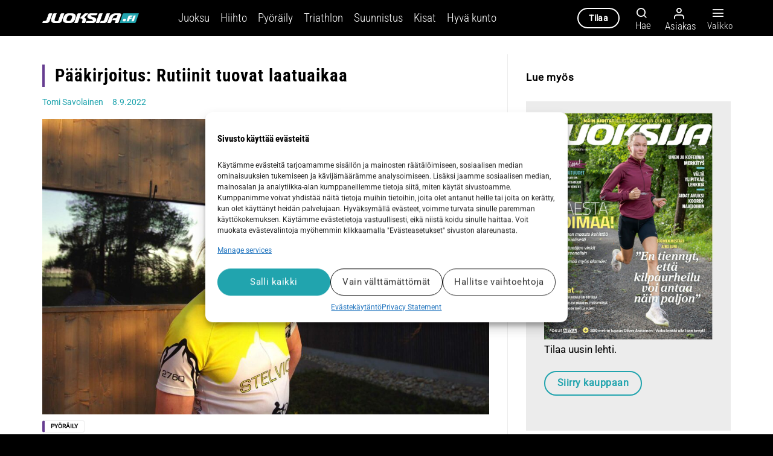

--- FILE ---
content_type: text/html; charset=UTF-8
request_url: https://juoksija.fi/pyoraily/paakirjoitus-rutiinit-tuovat-laatuaikaa/
body_size: 35446
content:
<!DOCTYPE html>
<html lang="fi" class="loading-site no-js">
<head>
	<meta charset="UTF-8" />
	<link rel="profile" href="http://gmpg.org/xfn/11" />
	<link rel="pingback" href="https://juoksija.fi/xmlrpc.php" />

	<script>(function(html){html.className = html.className.replace(/\bno-js\b/,'js')})(document.documentElement);</script>
<meta name='robots' content='index, follow, max-image-preview:large, max-snippet:-1, max-video-preview:-1' />
	<style>img:is([sizes="auto" i], [sizes^="auto," i]) { contain-intrinsic-size: 3000px 1500px }</style>
	
<!-- Google Tag Manager for WordPress by gtm4wp.com -->
<script data-cfasync="false" data-pagespeed-no-defer>
	var gtm4wp_datalayer_name = "dataLayer";
	var dataLayer = dataLayer || [];
	const gtm4wp_use_sku_instead = false;
	const gtm4wp_currency = 'EUR';
	const gtm4wp_product_per_impression = 10;
	const gtm4wp_clear_ecommerce = false;
</script>
<!-- End Google Tag Manager for WordPress by gtm4wp.com --><meta name="viewport" content="width=device-width, initial-scale=1" />
	<!-- This site is optimized with the Yoast SEO plugin v25.2 - https://yoast.com/wordpress/plugins/seo/ -->
	<title>Pääkirjoitus: Rutiinit tuovat laatuaikaa - Juoksija</title><link rel="preload" data-rocket-preload as="image" href="https://juoksija.fi/wp-content/uploads/2022/09/tomi-IMGP9893-1024x678.jpg" imagesrcset="https://juoksija.fi/wp-content/uploads/2022/09/tomi-IMGP9893-1024x678.jpg 1024w, https://juoksija.fi/wp-content/uploads/2022/09/tomi-IMGP9893-300x199.jpg 300w, https://juoksija.fi/wp-content/uploads/2022/09/tomi-IMGP9893-768x509.jpg 768w, https://juoksija.fi/wp-content/uploads/2022/09/tomi-IMGP9893-1536x1018.jpg 1536w, https://juoksija.fi/wp-content/uploads/2022/09/tomi-IMGP9893-600x398.jpg 600w, https://juoksija.fi/wp-content/uploads/2022/09/tomi-IMGP9893.jpg 2000w" imagesizes="(max-width: 1020px) 100vw, 1020px" fetchpriority="high">
	<link rel="canonical" href="https://juoksija.fi/pyoraily/paakirjoitus-rutiinit-tuovat-laatuaikaa/" />
	<meta property="og:locale" content="fi_FI" />
	<meta property="og:type" content="article" />
	<meta property="og:title" content="Pääkirjoitus: Rutiinit tuovat laatuaikaa - Juoksija" />
	<meta property="og:description" content="Minulle rutiinit ovat olleet jonkinlainen peikko. Olen tainnut pelätä päätyväni toistamaan samoja asioita kyllästymiseen asti ja paljon pidemmälle. Rutiinit voi kuitenkin rakentaa myös merkityksellisistä asioista, eikä niitä tarvitse toistaa maailman tappiin." />
	<meta property="og:url" content="https://juoksija.fi/pyoraily/paakirjoitus-rutiinit-tuovat-laatuaikaa/" />
	<meta property="og:site_name" content="Juoksija" />
	<meta property="article:publisher" content="https://www.facebook.com/Juoksijalehti" />
	<meta property="article:published_time" content="2022-09-08T10:57:17+00:00" />
	<meta property="article:modified_time" content="2022-09-08T11:34:39+00:00" />
	<meta property="og:image" content="https://juoksija.fi/wp-content/uploads/2022/09/tomi-IMGP9893.jpg" />
	<meta property="og:image:width" content="2000" />
	<meta property="og:image:height" content="1325" />
	<meta property="og:image:type" content="image/jpeg" />
	<meta name="author" content="Tomi Savolainen" />
	<meta name="twitter:card" content="summary_large_image" />
	<meta name="twitter:creator" content="@Juoksijalehti" />
	<meta name="twitter:site" content="@Juoksijalehti" />
	<script type="application/ld+json" class="yoast-schema-graph">{"@context":"https://schema.org","@graph":[{"@type":"Article","@id":"https://juoksija.fi/pyoraily/paakirjoitus-rutiinit-tuovat-laatuaikaa/#article","isPartOf":{"@id":"https://juoksija.fi/pyoraily/paakirjoitus-rutiinit-tuovat-laatuaikaa/"},"author":[{"@id":"https://juoksija.fi/#/schema/person/ed9c97dec8e6b20b9d2b0165dd719709"}],"headline":"Pääkirjoitus: Rutiinit tuovat laatuaikaa","datePublished":"2022-09-08T10:57:17+00:00","dateModified":"2022-09-08T11:34:39+00:00","mainEntityOfPage":{"@id":"https://juoksija.fi/pyoraily/paakirjoitus-rutiinit-tuovat-laatuaikaa/"},"wordCount":376,"commentCount":0,"publisher":{"@id":"https://juoksija.fi/#organization"},"image":{"@id":"https://juoksija.fi/pyoraily/paakirjoitus-rutiinit-tuovat-laatuaikaa/#primaryimage"},"thumbnailUrl":"https://juoksija.fi/wp-content/uploads/2022/09/tomi-IMGP9893.jpg","articleSection":["Pyöräily"],"inLanguage":"fi","potentialAction":[{"@type":"CommentAction","name":"Comment","target":["https://juoksija.fi/pyoraily/paakirjoitus-rutiinit-tuovat-laatuaikaa/#respond"]}],"isAccessibleForFree":"True"},{"@type":"WebPage","@id":"https://juoksija.fi/pyoraily/paakirjoitus-rutiinit-tuovat-laatuaikaa/","url":"https://juoksija.fi/pyoraily/paakirjoitus-rutiinit-tuovat-laatuaikaa/","name":"Pääkirjoitus: Rutiinit tuovat laatuaikaa - Juoksija","isPartOf":{"@id":"https://juoksija.fi/#website"},"primaryImageOfPage":{"@id":"https://juoksija.fi/pyoraily/paakirjoitus-rutiinit-tuovat-laatuaikaa/#primaryimage"},"image":{"@id":"https://juoksija.fi/pyoraily/paakirjoitus-rutiinit-tuovat-laatuaikaa/#primaryimage"},"thumbnailUrl":"https://juoksija.fi/wp-content/uploads/2022/09/tomi-IMGP9893.jpg","datePublished":"2022-09-08T10:57:17+00:00","dateModified":"2022-09-08T11:34:39+00:00","breadcrumb":{"@id":"https://juoksija.fi/pyoraily/paakirjoitus-rutiinit-tuovat-laatuaikaa/#breadcrumb"},"inLanguage":"fi","potentialAction":[{"@type":"ReadAction","target":["https://juoksija.fi/pyoraily/paakirjoitus-rutiinit-tuovat-laatuaikaa/"]}]},{"@type":"ImageObject","inLanguage":"fi","@id":"https://juoksija.fi/pyoraily/paakirjoitus-rutiinit-tuovat-laatuaikaa/#primaryimage","url":"https://juoksija.fi/wp-content/uploads/2022/09/tomi-IMGP9893.jpg","contentUrl":"https://juoksija.fi/wp-content/uploads/2022/09/tomi-IMGP9893.jpg","width":2000,"height":1325,"caption":"Tomi Savolainen"},{"@type":"BreadcrumbList","@id":"https://juoksija.fi/pyoraily/paakirjoitus-rutiinit-tuovat-laatuaikaa/#breadcrumb","itemListElement":[{"@type":"ListItem","position":1,"name":"Etusivu","item":"https://juoksija.fi/"},{"@type":"ListItem","position":2,"name":"Pääkirjoitus: Rutiinit tuovat laatuaikaa"}]},{"@type":"WebSite","@id":"https://juoksija.fi/#website","url":"https://juoksija.fi/","name":"Juoksija","description":"Kestävyysurheilun asiantuntija","publisher":{"@id":"https://juoksija.fi/#organization"},"potentialAction":[{"@type":"SearchAction","target":{"@type":"EntryPoint","urlTemplate":"https://juoksija.fi/?s={search_term_string}"},"query-input":{"@type":"PropertyValueSpecification","valueRequired":true,"valueName":"search_term_string"}}],"inLanguage":"fi"},{"@type":"Organization","@id":"https://juoksija.fi/#organization","name":"Juoksija.fi","url":"https://juoksija.fi/","logo":{"@type":"ImageObject","inLanguage":"fi","@id":"https://juoksija.fi/#/schema/logo/image/","url":"https://juoksija.fi/wp-content/uploads/2021/03/juoksija-logo-musta-e1615469713687.png","contentUrl":"https://juoksija.fi/wp-content/uploads/2021/03/juoksija-logo-musta-e1615469713687.png","width":410,"height":40,"caption":"Juoksija.fi"},"image":{"@id":"https://juoksija.fi/#/schema/logo/image/"},"sameAs":["https://www.facebook.com/Juoksijalehti","https://x.com/Juoksijalehti","https://www.instagram.com/juoksijalehti/"]},{"@type":"Person","@id":"https://juoksija.fi/#/schema/person/ed9c97dec8e6b20b9d2b0165dd719709","name":"Tomi Savolainen","image":{"@type":"ImageObject","inLanguage":"fi","@id":"https://juoksija.fi/#/schema/person/image/d26e9b33da929c22be51349e1227e1f3","url":"https://secure.gravatar.com/avatar/5dd3ca67ea5f27e009af8991450e223c2ee3a543fa6c051b28a24affbad78c08?s=96&d=mm&r=g","contentUrl":"https://secure.gravatar.com/avatar/5dd3ca67ea5f27e009af8991450e223c2ee3a543fa6c051b28a24affbad78c08?s=96&d=mm&r=g","caption":"Tomi Savolainen"},"description":"Hiihdon ja Polkujuoksijan päätoimittaja Tomi Savolainen arvostaa aamutreenien tuomaa energiaa ja harrastaa kestävyysliikunnan sekakäyttöä. Juoksu, pyöräily, hiihto, triathlon ja talviset alamäkilajit takaavat vaihtelun ja varmistavat, ettei nopeus kasva missään lajeista ihan hurjaksi. Tomin elementti on lumi ja hän valitsee pakkasen aina kun mahdollista.","url":"https://juoksija.fi/author/tsavolainen/"}]}</script>
	<!-- / Yoast SEO plugin. -->



<link rel='prefetch' href='https://juoksija.fi/wp-content/themes/flatsome/assets/js/flatsome.js?ver=e1ad26bd5672989785e1' />
<link rel='prefetch' href='https://juoksija.fi/wp-content/themes/flatsome/assets/js/chunk.slider.js?ver=3.19.12' />
<link rel='prefetch' href='https://juoksija.fi/wp-content/themes/flatsome/assets/js/chunk.popups.js?ver=3.19.12' />
<link rel='prefetch' href='https://juoksija.fi/wp-content/themes/flatsome/assets/js/chunk.tooltips.js?ver=3.19.12' />
<link rel='prefetch' href='https://juoksija.fi/wp-content/themes/flatsome/assets/js/woocommerce.js?ver=dd6035ce106022a74757' />
<link rel="alternate" type="application/rss+xml" title="Juoksija &raquo; syöte" href="https://juoksija.fi/feed/" />
<link rel="alternate" type="application/rss+xml" title="Juoksija &raquo; kommenttien syöte" href="https://juoksija.fi/comments/feed/" />
<script type="text/javascript" id="wpp-js" src="https://juoksija.fi/wp-content/plugins/wordpress-popular-posts/assets/js/wpp.min.js?ver=7.3.1" data-sampling="0" data-sampling-rate="100" data-api-url="https://juoksija.fi/wp-json/wordpress-popular-posts" data-post-id="92374" data-token="b809f0a892" data-lang="0" data-debug="0"></script>
<link rel="alternate" type="application/rss+xml" title="Juoksija &raquo; Pääkirjoitus: Rutiinit tuovat laatuaikaa kommenttien syöte" href="https://juoksija.fi/pyoraily/paakirjoitus-rutiinit-tuovat-laatuaikaa/feed/" />
<!-- juoksija.fi is managing ads with Advanced Ads 2.0.9 – https://wpadvancedads.com/ --><!--noptimize--><script id="juoks-ready">
			window.advanced_ads_ready=function(e,a){a=a||"complete";var d=function(e){return"interactive"===a?"loading"!==e:"complete"===e};d(document.readyState)?e():document.addEventListener("readystatechange",(function(a){d(a.target.readyState)&&e()}),{once:"interactive"===a})},window.advanced_ads_ready_queue=window.advanced_ads_ready_queue||[];		</script>
		<!--/noptimize--><link data-minify="1" rel='stylesheet' id='gpxstyles-css' href='https://juoksija.fi/wp-content/cache/min/1/wp-content/plugins/juoksija-gpx/styles/gpx.css?ver=1756798235' type='text/css' media='all' />
<link data-minify="1" rel='stylesheet' id='wc-blocks-integration-css' href='https://juoksija.fi/wp-content/cache/min/1/wp-content/plugins/woocommerce-subscriptions/vendor/woocommerce/subscriptions-core/build/index.css?ver=1756798235' type='text/css' media='all' />
<link data-minify="1" rel='stylesheet' id='avenla-atex-css' href='https://juoksija.fi/wp-content/cache/min/1/wp-content/plugins/avenla-atex-plugin/assets/css/atex-kayak-public.css?ver=1756798235' type='text/css' media='all' />
<link rel='stylesheet' id='avenla-media-access-css' href='https://juoksija.fi/wp-content/plugins/avenla-media-access/public/css/avenla-media-access-public.css' type='text/css' media='all' />
<link data-minify="1" rel='stylesheet' id='awesome-notifications-css' href='https://juoksija.fi/wp-content/cache/min/1/wp-content/plugins/cbxwpbookmark/assets/vendors/awesome-notifications/style.css?ver=1756798235' type='text/css' media='all' />
<link data-minify="1" rel='stylesheet' id='cbxwpbookmarkpublic-css-css' href='https://juoksija.fi/wp-content/cache/min/1/wp-content/plugins/cbxwpbookmark/assets/css/cbxwpbookmark-public.css?ver=1756798235' type='text/css' media='all' />
<link data-minify="1" rel='stylesheet' id='wc-paytrail-css-css' href='https://juoksija.fi/wp-content/cache/min/1/wp-content/plugins/wc-paytrail/assets/css/wc-paytrail.css?ver=1756798235' type='text/css' media='all' />
<style id='woocommerce-inline-inline-css' type='text/css'>
.woocommerce form .form-row .required { visibility: visible; }
</style>
<link rel='stylesheet' id='cmplz-general-css' href='https://juoksija.fi/wp-content/plugins/complianz-gdpr-premium/assets/css/cookieblocker.min.css' type='text/css' media='all' />
<link data-minify="1" rel='stylesheet' id='wordpress-popular-posts-css-css' href='https://juoksija.fi/wp-content/cache/min/1/wp-content/plugins/wordpress-popular-posts/assets/css/wpp.css?ver=1756798235' type='text/css' media='all' />
<link data-minify="1" rel='stylesheet' id='brands-styles-css' href='https://juoksija.fi/wp-content/cache/min/1/wp-content/plugins/woocommerce/assets/css/brands.css?ver=1756798235' type='text/css' media='all' />
<link data-minify="1" rel='stylesheet' id='flatsome-ninjaforms-css' href='https://juoksija.fi/wp-content/cache/min/1/wp-content/themes/flatsome/inc/integrations/ninjaforms/ninjaforms.css?ver=1756798235' type='text/css' media='all' />
<link data-minify="1" rel='stylesheet' id='dflip-style-css' href='https://juoksija.fi/wp-content/cache/min/1/wp-content/plugins/3d-flipbook-dflip-lite/assets/css/dflip.min.css?ver=1756798235' type='text/css' media='all' />
<link rel='stylesheet' id='tablepress-default-css' href='https://juoksija.fi/wp-content/tablepress-combined.min.css' type='text/css' media='all' />
<link data-minify="1" rel='stylesheet' id='unslider-css-css' href='https://juoksija.fi/wp-content/cache/min/1/wp-content/plugins/advanced-ads-slider/public/assets/css/unslider.css?ver=1756798235' type='text/css' media='all' />
<link data-minify="1" rel='stylesheet' id='slider-css-css' href='https://juoksija.fi/wp-content/cache/min/1/wp-content/plugins/advanced-ads-slider/public/assets/css/slider.css?ver=1756798235' type='text/css' media='all' />
<link data-minify="1" rel='stylesheet' id='flatsome-main-css' href='https://juoksija.fi/wp-content/cache/min/1/wp-content/themes/flatsome/assets/css/flatsome.css?ver=1756798235' type='text/css' media='all' />
<style id='flatsome-main-inline-css' type='text/css'>
@font-face {
				font-family: "fl-icons";
				font-display: block;
				src: url(https://juoksija.fi/wp-content/themes/flatsome/assets/css/icons/fl-icons.eot?v=3.19.12);
				src:
					url(https://juoksija.fi/wp-content/themes/flatsome/assets/css/icons/fl-icons.eot#iefix?v=3.19.12) format("embedded-opentype"),
					url(https://juoksija.fi/wp-content/themes/flatsome/assets/css/icons/fl-icons.woff2?v=3.19.12) format("woff2"),
					url(https://juoksija.fi/wp-content/themes/flatsome/assets/css/icons/fl-icons.ttf?v=3.19.12) format("truetype"),
					url(https://juoksija.fi/wp-content/themes/flatsome/assets/css/icons/fl-icons.woff?v=3.19.12) format("woff"),
					url(https://juoksija.fi/wp-content/themes/flatsome/assets/css/icons/fl-icons.svg?v=3.19.12#fl-icons) format("svg");
			}
</style>
<link data-minify="1" rel='stylesheet' id='flatsome-shop-css' href='https://juoksija.fi/wp-content/cache/min/1/wp-content/themes/flatsome/assets/css/flatsome-shop.css?ver=1756798235' type='text/css' media='all' />
<link data-minify="1" rel='stylesheet' id='flatsome-style-css' href='https://juoksija.fi/wp-content/cache/min/1/wp-content/themes/juoksija/style.css?ver=1756798235' type='text/css' media='all' />
<script type="text/javascript" src="https://juoksija.fi/wp-includes/js/jquery/jquery.min.js" id="jquery-core-js"></script>
<script data-minify="1" type="text/javascript" src="https://juoksija.fi/wp-content/cache/min/1/wp-content/plugins/avenla-atex-plugin/assets/js/atex-kayak-public.js?ver=1756798236" id="avenla-atex-js"></script>
<script data-minify="1" type="text/javascript" src="https://juoksija.fi/wp-content/cache/min/1/wp-content/plugins/avenla-media-access/public/js/avenla-media-access-public.js?ver=1756798236" id="avenla-media-access-js"></script>
<script data-minify="1" type="text/javascript" src="https://juoksija.fi/wp-content/cache/min/1/wp-content/plugins/wc-paytrail/assets/js/wc-paytrail.js?ver=1756798236" id="wc-paytrail-js-js"></script>
<script type="text/javascript" src="https://juoksija.fi/wp-content/plugins/woocommerce/assets/js/jquery-blockui/jquery.blockUI.min.js" id="jquery-blockui-js" data-wp-strategy="defer"></script>
<script type="text/javascript" src="https://juoksija.fi/wp-content/plugins/woocommerce/assets/js/js-cookie/js.cookie.min.js" id="js-cookie-js" data-wp-strategy="defer"></script>
<script type="text/javascript" id="advanced-ads-advanced-js-js-extra">
/* <![CDATA[ */
var advads_options = {"blog_id":"1","privacy":{"enabled":false,"state":"not_needed"}};
/* ]]> */
</script>
<script type="text/javascript" src="https://juoksija.fi/wp-content/plugins/advanced-ads/public/assets/js/advanced.min.js" id="advanced-ads-advanced-js-js"></script>
<script data-minify="1" type="text/javascript" src="https://juoksija.fi/wp-content/cache/min/1/wp-content/themes/juoksija/assets/js/juoksija.js?ver=1756798236" id="juoksija-js"></script>
<link rel="https://api.w.org/" href="https://juoksija.fi/wp-json/" /><link rel="alternate" title="JSON" type="application/json" href="https://juoksija.fi/wp-json/wp/v2/posts/92374" /><link rel="EditURI" type="application/rsd+xml" title="RSD" href="https://juoksija.fi/xmlrpc.php?rsd" />

<link rel='shortlink' href='https://juoksija.fi/?p=92374' />
<link rel="alternate" title="oEmbed (JSON)" type="application/json+oembed" href="https://juoksija.fi/wp-json/oembed/1.0/embed?url=https%3A%2F%2Fjuoksija.fi%2Fpyoraily%2Fpaakirjoitus-rutiinit-tuovat-laatuaikaa%2F" />
<link rel="alternate" title="oEmbed (XML)" type="text/xml+oembed" href="https://juoksija.fi/wp-json/oembed/1.0/embed?url=https%3A%2F%2Fjuoksija.fi%2Fpyoraily%2Fpaakirjoitus-rutiinit-tuovat-laatuaikaa%2F&#038;format=xml" />
			<style>.cmplz-hidden {
					display: none !important;
				}</style>
<!-- Google Tag Manager for WordPress by gtm4wp.com -->
<!-- GTM Container placement set to off -->
<script data-cfasync="false" data-pagespeed-no-defer>
	var dataLayer_content = {"visitorLoginState":"logged-out","visitorType":"visitor-logged-out","pagePostType":"post","pagePostType2":"single-post","pageCategory":["pyoraily"]};
	dataLayer.push( dataLayer_content );
</script>
<script data-cfasync="false" data-pagespeed-no-defer>
	console.warn && console.warn("[GTM4WP] Google Tag Manager container code placement set to OFF !!!");
	console.warn && console.warn("[GTM4WP] Data layer codes are active but GTM container must be loaded using custom coding !!!");
</script>
<!-- End Google Tag Manager for WordPress by gtm4wp.com -->            <style id="wpp-loading-animation-styles">@-webkit-keyframes bgslide{from{background-position-x:0}to{background-position-x:-200%}}@keyframes bgslide{from{background-position-x:0}to{background-position-x:-200%}}.wpp-widget-block-placeholder,.wpp-shortcode-placeholder{margin:0 auto;width:60px;height:3px;background:#dd3737;background:linear-gradient(90deg,#dd3737 0%,#571313 10%,#dd3737 100%);background-size:200% auto;border-radius:3px;-webkit-animation:bgslide 1s infinite linear;animation:bgslide 1s infinite linear}</style>
            <script>advads_items = { conditions: {}, display_callbacks: {}, display_effect_callbacks: {}, hide_callbacks: {}, backgrounds: {}, effect_durations: {}, close_functions: {}, showed: [] };</script><style type="text/css" id="juoks-layer-custom-css"></style><script type="text/javascript">
		var advadsCfpQueue = [];
		var advadsCfpAd = function( adID ){
			if ( 'undefined' == typeof advadsProCfp ) { advadsCfpQueue.push( adID ) } else { advadsProCfp.addElement( adID ) }
		};
		</script>
		<meta name="google-site-verification" content="sTHbUTsUCqOYobWdxA0PgJPqPTCHzYYiQGAHEg7z99g" />
<link data-minify="1" rel="stylesheet" href="https://juoksija.fi/wp-content/cache/min/1/zcm8ima.css?ver=1756798235">	<noscript><style>.woocommerce-product-gallery{ opacity: 1 !important; }</style></noscript>
	<link rel="icon" href="https://juoksija.fi/wp-content/uploads/2021/05/cropped-Juoksija-fi_favicon_j-fi-iso4-pyorea-32x32.png" sizes="32x32" />
<link rel="icon" href="https://juoksija.fi/wp-content/uploads/2021/05/cropped-Juoksija-fi_favicon_j-fi-iso4-pyorea-192x192.png" sizes="192x192" />
<link rel="apple-touch-icon" href="https://juoksija.fi/wp-content/uploads/2021/05/cropped-Juoksija-fi_favicon_j-fi-iso4-pyorea-180x180.png" />
<meta name="msapplication-TileImage" content="https://juoksija.fi/wp-content/uploads/2021/05/cropped-Juoksija-fi_favicon_j-fi-iso4-pyorea-270x270.png" />
<style id="custom-css" type="text/css">:root {--primary-color: #21a4ae;--fs-color-primary: #21a4ae;--fs-color-secondary: #f2f2f2;--fs-color-success: #387600;--fs-color-alert: #ac0000;--fs-experimental-link-color: #21a4ae;--fs-experimental-link-color-hover: #294a51;}.tooltipster-base {--tooltip-color: #fff;--tooltip-bg-color: #000;}.off-canvas-right .mfp-content, .off-canvas-left .mfp-content {--drawer-width: 300px;}.off-canvas .mfp-content.off-canvas-cart {--drawer-width: 360px;}.container-width, .full-width .ubermenu-nav, .container, .row{max-width: 1170px}.row.row-collapse{max-width: 1140px}.row.row-small{max-width: 1162.5px}.row.row-large{max-width: 1200px}.header-main{height: 60px}#logo img{max-height: 60px}#logo{width:160px;}#logo img{padding:5px 0;}.header-top{min-height: 30px}.transparent .header-main{height: 90px}.transparent #logo img{max-height: 90px}.has-transparent + .page-title:first-of-type,.has-transparent + #main > .page-title,.has-transparent + #main > div > .page-title,.has-transparent + #main .page-header-wrapper:first-of-type .page-title{padding-top: 90px;}.header.show-on-scroll,.stuck .header-main{height:60px!important}.stuck #logo img{max-height: 60px!important}.header-bg-color {background-color: #000000}.header-bottom {background-color: #f1f1f1}.header-main .nav > li > a{line-height: 13px }.stuck .header-main .nav > li > a{line-height: 8px }@media (max-width: 549px) {.header-main{height: 70px}#logo img{max-height: 70px}}.header-top{background-color:#262626!important;}body{color: #000000}h1,h2,h3,h4,h5,h6,.heading-font{color: #000000;}body{font-size: 106%;}@media screen and (max-width: 549px){body{font-size: 106%;}}body{font-family: Roboto, sans-serif;}body {font-weight: 400;font-style: normal;}.nav > li > a {font-family: "Roboto Condensed", sans-serif;}.mobile-sidebar-levels-2 .nav > li > ul > li > a {font-family: "Roboto Condensed", sans-serif;}.nav > li > a,.mobile-sidebar-levels-2 .nav > li > ul > li > a {font-weight: 300;font-style: normal;}h1,h2,h3,h4,h5,h6,.heading-font, .off-canvas-center .nav-sidebar.nav-vertical > li > a{font-family: "Roboto Condensed", sans-serif;}h1,h2,h3,h4,h5,h6,.heading-font,.banner h1,.banner h2 {font-weight: 700;font-style: normal;}.alt-font{font-family: "Dancing Script", sans-serif;}.alt-font {font-weight: 400!important;font-style: normal!important;}.breadcrumbs{text-transform: none;}button,.button{text-transform: none;}.nav > li > a, .links > li > a{text-transform: none;}.section-title span{text-transform: none;}h3.widget-title,span.widget-title{text-transform: none;}.widget:where(:not(.widget_shopping_cart)) a{color: #21a4ae;}.widget:where(:not(.widget_shopping_cart)) a:hover{color: #294a51;}.widget .tagcloud a:hover{border-color: #294a51; background-color: #294a51;}.is-divider{background-color: #21a4ae;}.current .breadcrumb-step, [data-icon-label]:after, .button#place_order,.button.checkout,.checkout-button,.single_add_to_cart_button.button, .sticky-add-to-cart-select-options-button{background-color: #21a4ae!important }.badge-inner.on-sale{background-color: #21a038}.badge-inner.new-bubble{background-color: #21a4ae}.star-rating span:before,.star-rating:before, .woocommerce-page .star-rating:before, .stars a:hover:after, .stars a.active:after{color: #21a4ae}.price del, .product_list_widget del, del .woocommerce-Price-amount { color: #000000; }ins .woocommerce-Price-amount { color: #21a038; }input[type='submit'], input[type="button"], button:not(.icon), .button:not(.icon){border-radius: 25px!important}@media screen and (min-width: 550px){.products .box-vertical .box-image{min-width: 300px!important;width: 300px!important;}}.absolute-footer, html{background-color: #000000}.nav-vertical-fly-out > li + li {border-top-width: 1px; border-top-style: solid;}/* Custom CSS *//* Fonts */h1, h2, h3, h4, h5, h6 {text-rendering: optimizelegibility;}@media (max-width: 549px) {body #wrapper #main .box-text {font-size: 100%;}body .is-large {font-size: 1.15em;}body .entry-content p {line-height: 1.6;}}/* Other */blockquote {margin: 2em 2em 2em 2em;color: #000;}td {color: #000;}th { text-transform: none;}.entry-content p {line-height: 1.45;}.subscription-notice {background-color: #97CC04;}/*.subscription-notice-bg { background: rgb(255,255,255);background: linear-gradient(180deg, rgba(255,255,255,0) 0%, rgba(255,255,255,1) 10%); }*//*h1, h2, h3, h4, h5, h6 {font-family: jaf-bernino-sans, sans-serif;font-weight: 600;font-style: normal;}body {font-family: jaf-bernino-sans, sans-serif;font-weight: 400;font-style: normal;}.lead {font-family: jaf-bernino-sans, sans-serif;font-weight: 300;font-style: normal;font-size: 18px;}*/#logo {margin-right: 65px;}.header-nav .nav-dropdown-default .nav-column li > a, .header-nav .nav-dropdown.nav-dropdown-default > li > a {font-size: .9em;}.juoks-adlabel { font-size: 0.8em; color: #8e8e8e;}.cmplz-cookiebanner .cmplz-buttons .cmplz-btn {line-height: 24px;}button.cmplz-btn.cmplz-manage-consent{display: none !important;animation: none;bottom: 0px !important;line-height: 22px;margin: 0 !important;font-size: 12px;padding: 0px 10px 0px !important;border-radius: 3px !important;height: 20px !important;left: 20px;}.cmplz-show-banner {cursor: pointer;}.ux-builder-iframe .cmplz-cookiebanner {display: none !important;}/* Fix sticky payment methods hidden on checkout */body.woocommerce-checkout .is-sticky-column__inner {position: relative !important;left: auto !important;top: auto !important;transform: none !important;}/* Dflip pdf cover styles */.dflip-books.df-posts {text-align: left;}._avenla_df_thumb ._df_book-cover {background-size: 100% 100%;-webkit-transform-origin: left;-moz-transform-origin: left;transform-origin: left;top: 0;position: relative;overflow: hidden;-moz-transition: 0.3s;-o-transition: 0.3s;-webkit-transition: 0.3s;transition: 0.3s;box-shadow: 0px 10px 10px rgba(0, 0, 0, 0.24);z-index: 1;height: 100%;}/* Checkout */.woocommerce-checkout .create-account {display: none;}/* Adform */body.archive .adform-ad-container iframe {margin-bottom: 20px;}body.home .adform-ad-container iframe {margin-top: 1rem;}.adform-ad-container .desktop-only {display: block;}.adform-ad-container .mobile-only {display: none;}@media (max-width: 980px) {.adform-ad-container .desktop-only {display: none;}.adform-ad-container .mobile-only {display: block;}}.label-new.menu-item > a:after{content:"New";}.label-hot.menu-item > a:after{content:"Hot";}.label-sale.menu-item > a:after{content:"Sale";}.label-popular.menu-item > a:after{content:"Popular";}</style><style id="kirki-inline-styles">/* cyrillic-ext */
@font-face {
  font-family: 'Roboto Condensed';
  font-style: normal;
  font-weight: 300;
  font-display: swap;
  src: url(https://juoksija.fi/wp-content/fonts/roboto-condensed/ieVl2ZhZI2eCN5jzbjEETS9weq8-19-7DRs5.woff2) format('woff2');
  unicode-range: U+0460-052F, U+1C80-1C8A, U+20B4, U+2DE0-2DFF, U+A640-A69F, U+FE2E-FE2F;
}
/* cyrillic */
@font-face {
  font-family: 'Roboto Condensed';
  font-style: normal;
  font-weight: 300;
  font-display: swap;
  src: url(https://juoksija.fi/wp-content/fonts/roboto-condensed/ieVl2ZhZI2eCN5jzbjEETS9weq8-19a7DRs5.woff2) format('woff2');
  unicode-range: U+0301, U+0400-045F, U+0490-0491, U+04B0-04B1, U+2116;
}
/* greek-ext */
@font-face {
  font-family: 'Roboto Condensed';
  font-style: normal;
  font-weight: 300;
  font-display: swap;
  src: url(https://juoksija.fi/wp-content/fonts/roboto-condensed/ieVl2ZhZI2eCN5jzbjEETS9weq8-1967DRs5.woff2) format('woff2');
  unicode-range: U+1F00-1FFF;
}
/* greek */
@font-face {
  font-family: 'Roboto Condensed';
  font-style: normal;
  font-weight: 300;
  font-display: swap;
  src: url(https://juoksija.fi/wp-content/fonts/roboto-condensed/ieVl2ZhZI2eCN5jzbjEETS9weq8-19G7DRs5.woff2) format('woff2');
  unicode-range: U+0370-0377, U+037A-037F, U+0384-038A, U+038C, U+038E-03A1, U+03A3-03FF;
}
/* vietnamese */
@font-face {
  font-family: 'Roboto Condensed';
  font-style: normal;
  font-weight: 300;
  font-display: swap;
  src: url(https://juoksija.fi/wp-content/fonts/roboto-condensed/ieVl2ZhZI2eCN5jzbjEETS9weq8-1927DRs5.woff2) format('woff2');
  unicode-range: U+0102-0103, U+0110-0111, U+0128-0129, U+0168-0169, U+01A0-01A1, U+01AF-01B0, U+0300-0301, U+0303-0304, U+0308-0309, U+0323, U+0329, U+1EA0-1EF9, U+20AB;
}
/* latin-ext */
@font-face {
  font-family: 'Roboto Condensed';
  font-style: normal;
  font-weight: 300;
  font-display: swap;
  src: url(https://juoksija.fi/wp-content/fonts/roboto-condensed/ieVl2ZhZI2eCN5jzbjEETS9weq8-19y7DRs5.woff2) format('woff2');
  unicode-range: U+0100-02BA, U+02BD-02C5, U+02C7-02CC, U+02CE-02D7, U+02DD-02FF, U+0304, U+0308, U+0329, U+1D00-1DBF, U+1E00-1E9F, U+1EF2-1EFF, U+2020, U+20A0-20AB, U+20AD-20C0, U+2113, U+2C60-2C7F, U+A720-A7FF;
}
/* latin */
@font-face {
  font-family: 'Roboto Condensed';
  font-style: normal;
  font-weight: 300;
  font-display: swap;
  src: url(https://juoksija.fi/wp-content/fonts/roboto-condensed/ieVl2ZhZI2eCN5jzbjEETS9weq8-19K7DQ.woff2) format('woff2');
  unicode-range: U+0000-00FF, U+0131, U+0152-0153, U+02BB-02BC, U+02C6, U+02DA, U+02DC, U+0304, U+0308, U+0329, U+2000-206F, U+20AC, U+2122, U+2191, U+2193, U+2212, U+2215, U+FEFF, U+FFFD;
}
/* cyrillic-ext */
@font-face {
  font-family: 'Roboto Condensed';
  font-style: normal;
  font-weight: 700;
  font-display: swap;
  src: url(https://juoksija.fi/wp-content/fonts/roboto-condensed/ieVl2ZhZI2eCN5jzbjEETS9weq8-19-7DRs5.woff2) format('woff2');
  unicode-range: U+0460-052F, U+1C80-1C8A, U+20B4, U+2DE0-2DFF, U+A640-A69F, U+FE2E-FE2F;
}
/* cyrillic */
@font-face {
  font-family: 'Roboto Condensed';
  font-style: normal;
  font-weight: 700;
  font-display: swap;
  src: url(https://juoksija.fi/wp-content/fonts/roboto-condensed/ieVl2ZhZI2eCN5jzbjEETS9weq8-19a7DRs5.woff2) format('woff2');
  unicode-range: U+0301, U+0400-045F, U+0490-0491, U+04B0-04B1, U+2116;
}
/* greek-ext */
@font-face {
  font-family: 'Roboto Condensed';
  font-style: normal;
  font-weight: 700;
  font-display: swap;
  src: url(https://juoksija.fi/wp-content/fonts/roboto-condensed/ieVl2ZhZI2eCN5jzbjEETS9weq8-1967DRs5.woff2) format('woff2');
  unicode-range: U+1F00-1FFF;
}
/* greek */
@font-face {
  font-family: 'Roboto Condensed';
  font-style: normal;
  font-weight: 700;
  font-display: swap;
  src: url(https://juoksija.fi/wp-content/fonts/roboto-condensed/ieVl2ZhZI2eCN5jzbjEETS9weq8-19G7DRs5.woff2) format('woff2');
  unicode-range: U+0370-0377, U+037A-037F, U+0384-038A, U+038C, U+038E-03A1, U+03A3-03FF;
}
/* vietnamese */
@font-face {
  font-family: 'Roboto Condensed';
  font-style: normal;
  font-weight: 700;
  font-display: swap;
  src: url(https://juoksija.fi/wp-content/fonts/roboto-condensed/ieVl2ZhZI2eCN5jzbjEETS9weq8-1927DRs5.woff2) format('woff2');
  unicode-range: U+0102-0103, U+0110-0111, U+0128-0129, U+0168-0169, U+01A0-01A1, U+01AF-01B0, U+0300-0301, U+0303-0304, U+0308-0309, U+0323, U+0329, U+1EA0-1EF9, U+20AB;
}
/* latin-ext */
@font-face {
  font-family: 'Roboto Condensed';
  font-style: normal;
  font-weight: 700;
  font-display: swap;
  src: url(https://juoksija.fi/wp-content/fonts/roboto-condensed/ieVl2ZhZI2eCN5jzbjEETS9weq8-19y7DRs5.woff2) format('woff2');
  unicode-range: U+0100-02BA, U+02BD-02C5, U+02C7-02CC, U+02CE-02D7, U+02DD-02FF, U+0304, U+0308, U+0329, U+1D00-1DBF, U+1E00-1E9F, U+1EF2-1EFF, U+2020, U+20A0-20AB, U+20AD-20C0, U+2113, U+2C60-2C7F, U+A720-A7FF;
}
/* latin */
@font-face {
  font-family: 'Roboto Condensed';
  font-style: normal;
  font-weight: 700;
  font-display: swap;
  src: url(https://juoksija.fi/wp-content/fonts/roboto-condensed/ieVl2ZhZI2eCN5jzbjEETS9weq8-19K7DQ.woff2) format('woff2');
  unicode-range: U+0000-00FF, U+0131, U+0152-0153, U+02BB-02BC, U+02C6, U+02DA, U+02DC, U+0304, U+0308, U+0329, U+2000-206F, U+20AC, U+2122, U+2191, U+2193, U+2212, U+2215, U+FEFF, U+FFFD;
}/* cyrillic-ext */
@font-face {
  font-family: 'Roboto';
  font-style: normal;
  font-weight: 400;
  font-stretch: 100%;
  font-display: swap;
  src: url(https://juoksija.fi/wp-content/fonts/roboto/KFOMCnqEu92Fr1ME7kSn66aGLdTylUAMQXC89YmC2DPNWubEbVmZiArmlw.woff2) format('woff2');
  unicode-range: U+0460-052F, U+1C80-1C8A, U+20B4, U+2DE0-2DFF, U+A640-A69F, U+FE2E-FE2F;
}
/* cyrillic */
@font-face {
  font-family: 'Roboto';
  font-style: normal;
  font-weight: 400;
  font-stretch: 100%;
  font-display: swap;
  src: url(https://juoksija.fi/wp-content/fonts/roboto/KFOMCnqEu92Fr1ME7kSn66aGLdTylUAMQXC89YmC2DPNWubEbVmQiArmlw.woff2) format('woff2');
  unicode-range: U+0301, U+0400-045F, U+0490-0491, U+04B0-04B1, U+2116;
}
/* greek-ext */
@font-face {
  font-family: 'Roboto';
  font-style: normal;
  font-weight: 400;
  font-stretch: 100%;
  font-display: swap;
  src: url(https://juoksija.fi/wp-content/fonts/roboto/KFOMCnqEu92Fr1ME7kSn66aGLdTylUAMQXC89YmC2DPNWubEbVmYiArmlw.woff2) format('woff2');
  unicode-range: U+1F00-1FFF;
}
/* greek */
@font-face {
  font-family: 'Roboto';
  font-style: normal;
  font-weight: 400;
  font-stretch: 100%;
  font-display: swap;
  src: url(https://juoksija.fi/wp-content/fonts/roboto/KFOMCnqEu92Fr1ME7kSn66aGLdTylUAMQXC89YmC2DPNWubEbVmXiArmlw.woff2) format('woff2');
  unicode-range: U+0370-0377, U+037A-037F, U+0384-038A, U+038C, U+038E-03A1, U+03A3-03FF;
}
/* math */
@font-face {
  font-family: 'Roboto';
  font-style: normal;
  font-weight: 400;
  font-stretch: 100%;
  font-display: swap;
  src: url(https://juoksija.fi/wp-content/fonts/roboto/KFOMCnqEu92Fr1ME7kSn66aGLdTylUAMQXC89YmC2DPNWubEbVnoiArmlw.woff2) format('woff2');
  unicode-range: U+0302-0303, U+0305, U+0307-0308, U+0310, U+0312, U+0315, U+031A, U+0326-0327, U+032C, U+032F-0330, U+0332-0333, U+0338, U+033A, U+0346, U+034D, U+0391-03A1, U+03A3-03A9, U+03B1-03C9, U+03D1, U+03D5-03D6, U+03F0-03F1, U+03F4-03F5, U+2016-2017, U+2034-2038, U+203C, U+2040, U+2043, U+2047, U+2050, U+2057, U+205F, U+2070-2071, U+2074-208E, U+2090-209C, U+20D0-20DC, U+20E1, U+20E5-20EF, U+2100-2112, U+2114-2115, U+2117-2121, U+2123-214F, U+2190, U+2192, U+2194-21AE, U+21B0-21E5, U+21F1-21F2, U+21F4-2211, U+2213-2214, U+2216-22FF, U+2308-230B, U+2310, U+2319, U+231C-2321, U+2336-237A, U+237C, U+2395, U+239B-23B7, U+23D0, U+23DC-23E1, U+2474-2475, U+25AF, U+25B3, U+25B7, U+25BD, U+25C1, U+25CA, U+25CC, U+25FB, U+266D-266F, U+27C0-27FF, U+2900-2AFF, U+2B0E-2B11, U+2B30-2B4C, U+2BFE, U+3030, U+FF5B, U+FF5D, U+1D400-1D7FF, U+1EE00-1EEFF;
}
/* symbols */
@font-face {
  font-family: 'Roboto';
  font-style: normal;
  font-weight: 400;
  font-stretch: 100%;
  font-display: swap;
  src: url(https://juoksija.fi/wp-content/fonts/roboto/KFOMCnqEu92Fr1ME7kSn66aGLdTylUAMQXC89YmC2DPNWubEbVn6iArmlw.woff2) format('woff2');
  unicode-range: U+0001-000C, U+000E-001F, U+007F-009F, U+20DD-20E0, U+20E2-20E4, U+2150-218F, U+2190, U+2192, U+2194-2199, U+21AF, U+21E6-21F0, U+21F3, U+2218-2219, U+2299, U+22C4-22C6, U+2300-243F, U+2440-244A, U+2460-24FF, U+25A0-27BF, U+2800-28FF, U+2921-2922, U+2981, U+29BF, U+29EB, U+2B00-2BFF, U+4DC0-4DFF, U+FFF9-FFFB, U+10140-1018E, U+10190-1019C, U+101A0, U+101D0-101FD, U+102E0-102FB, U+10E60-10E7E, U+1D2C0-1D2D3, U+1D2E0-1D37F, U+1F000-1F0FF, U+1F100-1F1AD, U+1F1E6-1F1FF, U+1F30D-1F30F, U+1F315, U+1F31C, U+1F31E, U+1F320-1F32C, U+1F336, U+1F378, U+1F37D, U+1F382, U+1F393-1F39F, U+1F3A7-1F3A8, U+1F3AC-1F3AF, U+1F3C2, U+1F3C4-1F3C6, U+1F3CA-1F3CE, U+1F3D4-1F3E0, U+1F3ED, U+1F3F1-1F3F3, U+1F3F5-1F3F7, U+1F408, U+1F415, U+1F41F, U+1F426, U+1F43F, U+1F441-1F442, U+1F444, U+1F446-1F449, U+1F44C-1F44E, U+1F453, U+1F46A, U+1F47D, U+1F4A3, U+1F4B0, U+1F4B3, U+1F4B9, U+1F4BB, U+1F4BF, U+1F4C8-1F4CB, U+1F4D6, U+1F4DA, U+1F4DF, U+1F4E3-1F4E6, U+1F4EA-1F4ED, U+1F4F7, U+1F4F9-1F4FB, U+1F4FD-1F4FE, U+1F503, U+1F507-1F50B, U+1F50D, U+1F512-1F513, U+1F53E-1F54A, U+1F54F-1F5FA, U+1F610, U+1F650-1F67F, U+1F687, U+1F68D, U+1F691, U+1F694, U+1F698, U+1F6AD, U+1F6B2, U+1F6B9-1F6BA, U+1F6BC, U+1F6C6-1F6CF, U+1F6D3-1F6D7, U+1F6E0-1F6EA, U+1F6F0-1F6F3, U+1F6F7-1F6FC, U+1F700-1F7FF, U+1F800-1F80B, U+1F810-1F847, U+1F850-1F859, U+1F860-1F887, U+1F890-1F8AD, U+1F8B0-1F8BB, U+1F8C0-1F8C1, U+1F900-1F90B, U+1F93B, U+1F946, U+1F984, U+1F996, U+1F9E9, U+1FA00-1FA6F, U+1FA70-1FA7C, U+1FA80-1FA89, U+1FA8F-1FAC6, U+1FACE-1FADC, U+1FADF-1FAE9, U+1FAF0-1FAF8, U+1FB00-1FBFF;
}
/* vietnamese */
@font-face {
  font-family: 'Roboto';
  font-style: normal;
  font-weight: 400;
  font-stretch: 100%;
  font-display: swap;
  src: url(https://juoksija.fi/wp-content/fonts/roboto/KFOMCnqEu92Fr1ME7kSn66aGLdTylUAMQXC89YmC2DPNWubEbVmbiArmlw.woff2) format('woff2');
  unicode-range: U+0102-0103, U+0110-0111, U+0128-0129, U+0168-0169, U+01A0-01A1, U+01AF-01B0, U+0300-0301, U+0303-0304, U+0308-0309, U+0323, U+0329, U+1EA0-1EF9, U+20AB;
}
/* latin-ext */
@font-face {
  font-family: 'Roboto';
  font-style: normal;
  font-weight: 400;
  font-stretch: 100%;
  font-display: swap;
  src: url(https://juoksija.fi/wp-content/fonts/roboto/KFOMCnqEu92Fr1ME7kSn66aGLdTylUAMQXC89YmC2DPNWubEbVmaiArmlw.woff2) format('woff2');
  unicode-range: U+0100-02BA, U+02BD-02C5, U+02C7-02CC, U+02CE-02D7, U+02DD-02FF, U+0304, U+0308, U+0329, U+1D00-1DBF, U+1E00-1E9F, U+1EF2-1EFF, U+2020, U+20A0-20AB, U+20AD-20C0, U+2113, U+2C60-2C7F, U+A720-A7FF;
}
/* latin */
@font-face {
  font-family: 'Roboto';
  font-style: normal;
  font-weight: 400;
  font-stretch: 100%;
  font-display: swap;
  src: url(https://juoksija.fi/wp-content/fonts/roboto/KFOMCnqEu92Fr1ME7kSn66aGLdTylUAMQXC89YmC2DPNWubEbVmUiAo.woff2) format('woff2');
  unicode-range: U+0000-00FF, U+0131, U+0152-0153, U+02BB-02BC, U+02C6, U+02DA, U+02DC, U+0304, U+0308, U+0329, U+2000-206F, U+20AC, U+2122, U+2191, U+2193, U+2212, U+2215, U+FEFF, U+FFFD;
}/* vietnamese */
@font-face {
  font-family: 'Dancing Script';
  font-style: normal;
  font-weight: 400;
  font-display: swap;
  src: url(https://juoksija.fi/wp-content/fonts/dancing-script/If2cXTr6YS-zF4S-kcSWSVi_sxjsohD9F50Ruu7BMSo3Rep8ltA.woff2) format('woff2');
  unicode-range: U+0102-0103, U+0110-0111, U+0128-0129, U+0168-0169, U+01A0-01A1, U+01AF-01B0, U+0300-0301, U+0303-0304, U+0308-0309, U+0323, U+0329, U+1EA0-1EF9, U+20AB;
}
/* latin-ext */
@font-face {
  font-family: 'Dancing Script';
  font-style: normal;
  font-weight: 400;
  font-display: swap;
  src: url(https://juoksija.fi/wp-content/fonts/dancing-script/If2cXTr6YS-zF4S-kcSWSVi_sxjsohD9F50Ruu7BMSo3ROp8ltA.woff2) format('woff2');
  unicode-range: U+0100-02BA, U+02BD-02C5, U+02C7-02CC, U+02CE-02D7, U+02DD-02FF, U+0304, U+0308, U+0329, U+1D00-1DBF, U+1E00-1E9F, U+1EF2-1EFF, U+2020, U+20A0-20AB, U+20AD-20C0, U+2113, U+2C60-2C7F, U+A720-A7FF;
}
/* latin */
@font-face {
  font-family: 'Dancing Script';
  font-style: normal;
  font-weight: 400;
  font-display: swap;
  src: url(https://juoksija.fi/wp-content/fonts/dancing-script/If2cXTr6YS-zF4S-kcSWSVi_sxjsohD9F50Ruu7BMSo3Sup8.woff2) format('woff2');
  unicode-range: U+0000-00FF, U+0131, U+0152-0153, U+02BB-02BC, U+02C6, U+02DA, U+02DC, U+0304, U+0308, U+0329, U+2000-206F, U+20AC, U+2122, U+2191, U+2193, U+2212, U+2215, U+FEFF, U+FFFD;
}</style><meta name="generator" content="WP Rocket 3.18.3" data-wpr-features="wpr_minify_js wpr_oci wpr_minify_css wpr_preload_links wpr_desktop" /></head>

<body data-cmplz=2 class="wp-singular post-template-default single single-post postid-92374 single-format-standard wp-theme-flatsome wp-child-theme-juoksija theme-flatsome cbxwpbookmark-default woocommerce-no-js lightbox nav-dropdown-has-arrow nav-dropdown-has-shadow nav-dropdown-has-border mobile-submenu-toggle aa-prefix-juoks-">


<a class="skip-link screen-reader-text" href="#main">Siirry sisältöön</a>

<div  id="wrapper">

	
	<header  id="header" class="header has-sticky sticky-fade">
		<div  class="header-wrapper">
			<div id="masthead" class="header-main nav-dark">
      <div class="header-inner flex-row container logo-left medium-logo-left" role="navigation">

          <!-- Logo -->
          <div id="logo" class="flex-col logo">
            
<!-- Header logo -->
<a href="https://juoksija.fi/" title="Juoksija - Kestävyysurheilun asiantuntija" rel="home">
		<img width="1020" height="100" src="https://juoksija.fi/wp-content/uploads/2020/11/juoksija-logo-valkoinen-1024x100.png" class="header_logo header-logo" alt="Juoksija"/><img  width="1020" height="100" src="https://juoksija.fi/wp-content/uploads/2020/11/juoksija-logo-valkoinen-1024x100.png" class="header-logo-dark" alt="Juoksija"/></a>
          </div>

          <!-- Mobile Left Elements -->
          <div class="flex-col show-for-medium flex-left">
            <ul class="mobile-nav nav nav-left ">
                          </ul>
          </div>

          <!-- Left Elements -->
          <div class="flex-col hide-for-medium flex-left
            flex-grow">
            <ul class="header-nav header-nav-main nav nav-left  nav-size-xlarge nav-spacing-medium" >
              <li id="menu-item-41187" class="menu-item menu-item-type-taxonomy menu-item-object-category menu-item-41187 menu-item-design-default"><a href="https://juoksija.fi/juoksu/" class="nav-top-link">Juoksu</a></li>
<li id="menu-item-41191" class="menu-item menu-item-type-taxonomy menu-item-object-category menu-item-41191 menu-item-design-default"><a href="https://juoksija.fi/hiihto/" class="nav-top-link">Hiihto</a></li>
<li id="menu-item-41188" class="menu-item menu-item-type-taxonomy menu-item-object-category current-post-ancestor current-menu-parent current-post-parent menu-item-41188 active menu-item-design-default"><a href="https://juoksija.fi/pyoraily/" class="nav-top-link">Pyöräily</a></li>
<li id="menu-item-41190" class="menu-item menu-item-type-taxonomy menu-item-object-category menu-item-41190 menu-item-design-default"><a href="https://juoksija.fi/triathlon/" class="nav-top-link">Triathlon</a></li>
<li id="menu-item-41189" class="menu-item menu-item-type-taxonomy menu-item-object-category menu-item-41189 menu-item-design-default"><a href="https://juoksija.fi/suunnistus/" class="nav-top-link">Suunnistus</a></li>
<li id="menu-item-41192" class="menu-item menu-item-type-taxonomy menu-item-object-category menu-item-41192 menu-item-design-default"><a href="https://juoksija.fi/kisat/" class="nav-top-link">Kisat</a></li>
<li id="menu-item-41186" class="menu-item menu-item-type-taxonomy menu-item-object-category menu-item-41186 menu-item-design-default"><a href="https://juoksija.fi/hyva-kunto/" class="nav-top-link">Hyvä kunto</a></li>
            </ul>
          </div>

          <!-- Right Elements -->
          <div class="flex-col hide-for-medium flex-right">
            <ul class="header-nav header-nav-main nav nav-right  nav-size-xlarge nav-spacing-medium">
              <li class="html header-button-1">
	<div class="header-button">
		<a href="https://juoksija.fi/tilaa-juoksija-liikunnan-iloa-jo-vuodesta-1971/" class="button secondary is-outline"  style="border-radius:99px;">
		<span>Tilaa</span>
	</a>
	</div>
</li>
<li class="header-search header-search-dropdown has-icon has-dropdown menu-item-has-children">
		<a href="#" aria-label="Hae" class="is-small">
        <i class="icon-search" ></i>        <span>Hae</span>
    </a>
		<ul class="nav-dropdown nav-dropdown-default">
	 	<li class="header-search-form search-form html relative has-icon">
	<div class="header-search-form-wrapper">
		<div class="searchform-wrapper ux-search-box relative is-normal"><form role="search" method="get" class="searchform" action="https://juoksija.fi/">
	<div class="flex-row relative">
						<div class="flex-col flex-grow">
			<label class="screen-reader-text" for="woocommerce-product-search-field-0">Etsi:</label>
			<input type="search" id="woocommerce-product-search-field-0" class="search-field mb-0" placeholder="Haku&hellip;" value="" name="s" />
			<input type="hidden" name="post_type" value="product" />
					</div>
		<div class="flex-col">
			<button type="submit" value="Haku" class="ux-search-submit submit-button secondary button  icon mb-0" aria-label="Submit">
				<i class="icon-search" ></i>			</button>
		</div>
	</div>
	<div class="live-search-results text-left z-top"></div>
</form>
</div>	</div>
</li>
	</ul>
</li>



	<li class="account-item has-icon has-dropdown  not-logged-in">


			
					
		<a href="https://juoksija.fi/asiakastili/" class="is-small nav-top-link nav-top-not-logged-in" title="Asiakas" data-open="#login-form-popup">
			<i class="icon-user" ></i>							<span class="header-account-title no-wrap">
					Asiakas				</span>
					</a>
		
	
	<ul class="nav-dropdown  nav-dropdown-default">
						
			<li id="menu-item-33695" class="menu-item menu-item-type-custom menu-item-object-custom menu-item-has-children menu-item-33695 nav-dropdown-col"><a class="nav-top-link">Asiakaspalvelu</a>
<ul class="sub-menu nav-column nav-dropdown-default">
	<li id="menu-item-33705" class="menu-item menu-item-type-custom menu-item-object-custom menu-item-33705"><a href="https://juoksija.fi/asiakas/ota-yhteytta/">Ota yhteyttä</a></li>
	<li id="menu-item-33706" class="menu-item menu-item-type-custom menu-item-object-custom menu-item-33706"><a href="https://juoksija.fi/asiakas/ukk-usein-kysytyt-kysymykset/">Usein kysytyt kysymykset</a></li>
</ul>
</li>
<li id="menu-item-33707" class="menu-item menu-item-type-custom menu-item-object-custom menu-item-has-children menu-item-33707 nav-dropdown-col"><a class="nav-top-link">Tili</a>
<ul class="sub-menu nav-column nav-dropdown-default">
	<li id="menu-item-41087" class="active-for-logged-in menu-item menu-item-type-custom menu-item-object-custom menu-item-41087"><a href="https://juoksija.fi/asiakastili/orders/">Tilaukset</a></li>
	<li id="menu-item-41866" class="active-for-logged-in menu-item menu-item-type-post_type menu-item-object-page menu-item-41866"><a href="https://juoksija.fi/lehtiarkisto/">Lehtiarkisto</a></li>
	<li id="menu-item-41867" class="active-for-logged-in menu-item menu-item-type-custom menu-item-object-custom menu-item-41867"><a href="https://juoksija.fi/asiakastili/juoksija-kortti/">Juoksija-kortti</a></li>
	<li id="menu-item-41870" class="active-for-logged-in menu-item menu-item-type-post_type menu-item-object-page menu-item-41870"><a href="https://juoksija.fi/treeniohjelmat/">Treeniohjelmat</a></li>
	<li id="menu-item-41089" class="active-for-logged-in menu-item menu-item-type-custom menu-item-object-custom menu-item-41089"><a href="https://juoksija.fi/asiakastili/edit-account/">Asetukset</a></li>
	<li id="menu-item-70168" class="active-for-logged-in menu-item menu-item-type-post_type menu-item-object-page menu-item-70168"><a href="https://juoksija.fi/lukulista/">Lukulista</a></li>
	<li id="menu-item-41872" class="active-for-not-logged-in menu-item menu-item-type-post_type menu-item-object-page menu-item-41872"><a href="https://juoksija.fi/asiakastili/">Kirjaudu sisään</a></li>
</ul>
</li>

						
		</ul>
	</li>
<li id="menu-item-33266" class="has-icon-left right-nav-item menu-item menu-item-type-custom menu-item-object-custom menu-item-has-children menu-item-33266 menu-item-design-default has-dropdown"><a href="#" class="nav-top-link" aria-expanded="false" aria-haspopup="menu"><i class="icon-menu" ></i>Valikko<i class="icon-angle-down" ></i></a>
<ul class="sub-menu nav-dropdown nav-dropdown-default">
	<li id="menu-item-33269" class="menu-item menu-item-type-custom menu-item-object-custom menu-item-has-children menu-item-33269 nav-dropdown-col"><a>Kauppa</a>
	<ul class="sub-menu nav-column nav-dropdown-default">
		<li id="menu-item-44217" class="menu-item menu-item-type-custom menu-item-object-custom menu-item-44217"><a href="https://juoksija.fi/tuote/juoksija-fi-digi/">Tilaa Juoksija.fi digi</a></li>
		<li id="menu-item-44218" class="menu-item menu-item-type-taxonomy menu-item-object-product_cat menu-item-44218"><a href="https://juoksija.fi/tuote-osasto/lehdet/">Tilaa lehtiä</a></li>
		<li id="menu-item-33274" class="menu-item menu-item-type-custom menu-item-object-custom menu-item-33274"><a href="https://juoksija.fi/tilaus-ja-kayttoehdot/">Tilaus- ja käyttöehdot</a></li>
	</ul>
</li>
	<li id="menu-item-33275" class="menu-item menu-item-type-custom menu-item-object-custom menu-item-has-children menu-item-33275 nav-dropdown-col"><a>Pikalinkit</a>
	<ul class="sub-menu nav-column nav-dropdown-default">
		<li id="menu-item-152511" class="menu-item menu-item-type-post_type menu-item-object-page menu-item-152511"><a href="https://juoksija.fi/juoksukurssi/">Juoksukurssi</a></li>
		<li id="menu-item-48489" class="menu-item menu-item-type-post_type menu-item-object-page menu-item-48489"><a href="https://juoksija.fi/treeniohjelmat/">Treeniohjelmat</a></li>
		<li id="menu-item-128620" class="menu-item menu-item-type-post_type menu-item-object-page menu-item-128620"><a href="https://juoksija.fi/treenivideot/">Treenivideot</a></li>
		<li id="menu-item-81007" class="menu-item menu-item-type-post_type menu-item-object-page menu-item-81007"><a href="https://juoksija.fi/juoksukoulu/">Juoksukoulu</a></li>
		<li id="menu-item-50124" class="menu-item menu-item-type-post_type menu-item-object-page menu-item-50124"><a href="https://juoksija.fi/lehtiarkisto/">Lehtiarkisto</a></li>
		<li id="menu-item-46337" class="menu-item menu-item-type-post_type menu-item-object-page menu-item-46337"><a href="https://juoksija.fi/juoksurinki/">Juoksurinki</a></li>
		<li id="menu-item-43352" class="menu-item menu-item-type-post_type menu-item-object-page menu-item-43352"><a href="https://juoksija.fi/varusteklinikka/">Varusteklinikka</a></li>
		<li id="menu-item-46211" class="menu-item menu-item-type-post_type menu-item-object-page menu-item-46211"><a href="https://juoksija.fi/juoksijakortti/">Juoksija-kortti</a></li>
		<li id="menu-item-67496" class="menu-item menu-item-type-post_type menu-item-object-page current_page_parent menu-item-67496"><a href="https://juoksija.fi/uusimmat-artikkelit/">Uusimmat artikkelit</a></li>
		<li id="menu-item-50125" class="menu-item menu-item-type-taxonomy menu-item-object-category menu-item-50125"><a href="https://juoksija.fi/tulokset-kisat/">Tulokset</a></li>
		<li id="menu-item-48488" class="menu-item menu-item-type-post_type menu-item-object-page menu-item-48488"><a href="https://juoksija.fi/maratontilasto/">Maratontilasto</a></li>
	</ul>
</li>
	<li id="menu-item-33267" class="menu-item menu-item-type-custom menu-item-object-custom menu-item-has-children menu-item-33267 nav-dropdown-col"><a>Kalenterit</a>
	<ul class="sub-menu nav-column nav-dropdown-default">
		<li id="menu-item-35559" class="menu-item menu-item-type-post_type menu-item-object-page menu-item-35559"><a href="https://juoksija.fi/juoksukalenteri/">Juoksukalenteri</a></li>
		<li id="menu-item-61171" class="menu-item menu-item-type-post_type menu-item-object-page menu-item-61171"><a href="https://juoksija.fi/kestavyyskalenteri/">Kestävyyskalenteri</a></li>
		<li id="menu-item-50118" class="menu-item menu-item-type-post_type menu-item-object-page menu-item-50118"><a href="https://juoksija.fi/hiihtokalenteri/">Hiihtokalenteri</a></li>
	</ul>
</li>
	<li id="menu-item-33278" class="menu-item menu-item-type-custom menu-item-object-custom menu-item-has-children menu-item-33278 nav-dropdown-col"><a>Yhteystiedot</a>
	<ul class="sub-menu nav-column nav-dropdown-default">
		<li id="menu-item-50122" class="menu-item menu-item-type-post_type menu-item-object-page menu-item-50122"><a href="https://juoksija.fi/asiakastili/ota-yhteytta/">Asiakaspalvelu</a></li>
		<li id="menu-item-43519" class="menu-item menu-item-type-post_type menu-item-object-page menu-item-43519"><a href="https://juoksija.fi/toimituksen-yhteystiedot/">Toimitus ja mediamyynti</a></li>
		<li id="menu-item-165753" class="menu-item menu-item-type-post_type menu-item-object-page menu-item-165753"><a href="https://juoksija.fi/asiakastili/palaute/">Palaute</a></li>
	</ul>
</li>
	<li id="menu-item-50123" class="menu-item menu-item-type-custom menu-item-object-custom menu-item-has-children menu-item-50123 nav-dropdown-col"><a href="#">Ilmoittajille</a>
	<ul class="sub-menu nav-column nav-dropdown-default">
		<li id="menu-item-46209" class="menu-item menu-item-type-post_type menu-item-object-page menu-item-46209"><a href="https://juoksija.fi/mainostajan-ratkaisut/">Mainostajan ratkaisut</a></li>
		<li id="menu-item-46069" class="menu-item menu-item-type-post_type menu-item-object-page menu-item-46069"><a href="https://juoksija.fi/mediakortti/">Mediakortti</a></li>
		<li id="menu-item-46210" class="menu-item menu-item-type-post_type menu-item-object-page menu-item-46210"><a href="https://juoksija.fi/tapahtumajarjestajat/">Tapahtumajärjestäjät</a></li>
	</ul>
</li>
</ul>
</li>
            </ul>
          </div>

          <!-- Mobile Right Elements -->
          <div class="flex-col show-for-medium flex-right">
            <ul class="mobile-nav nav nav-right ">
              <li class="header-search header-search-dropdown has-icon has-dropdown menu-item-has-children">
		<a href="#" aria-label="Hae" class="is-small">
        <i class="icon-search" ></i>        <span>Hae</span>
    </a>
		<ul class="nav-dropdown nav-dropdown-default">
	 	<li class="header-search-form search-form html relative has-icon">
	<div class="header-search-form-wrapper">
		<div class="searchform-wrapper ux-search-box relative is-normal"><form role="search" method="get" class="searchform" action="https://juoksija.fi/">
	<div class="flex-row relative">
						<div class="flex-col flex-grow">
			<label class="screen-reader-text" for="woocommerce-product-search-field-1">Etsi:</label>
			<input type="search" id="woocommerce-product-search-field-1" class="search-field mb-0" placeholder="Haku&hellip;" value="" name="s" />
			<input type="hidden" name="post_type" value="product" />
					</div>
		<div class="flex-col">
			<button type="submit" value="Haku" class="ux-search-submit submit-button secondary button  icon mb-0" aria-label="Submit">
				<i class="icon-search" ></i>			</button>
		</div>
	</div>
	<div class="live-search-results text-left z-top"></div>
</form>
</div>	</div>
</li>
	</ul>
</li>


<li class="account-item has-icon  not-logged-in">



	<a href="https://juoksija.fi/asiakastili/" class="is-small nav-top-link nav-top-not-logged-in" title="Asiakas">

		<i class="icon-user" ></i>					<span class="header-account-title no-wrap">
				Asiakas			</span>
			</a>
	
	
</li>
<li class="nav-icon has-icon">
  		<a href="#" data-open="#main-menu" data-pos="right" data-bg="main-menu-overlay" data-color="" class="is-small" aria-label="Valikko" aria-controls="main-menu" aria-expanded="false">

		  <i class="icon-menu" ></i>
		  <span class="menu-title uppercase hide-for-small">Valikko</span>		</a>
	</li>
            </ul>
          </div>

      </div>

      </div>

<div class="header-bg-container fill"><div class="header-bg-image fill"></div><div class="header-bg-color fill"></div></div>		</div>
	</header>

	
	<main  id="main" class="">

<div  id="content" class="blog-wrapper blog-single page-wrapper">
	
<!-- Adform tag starts -->
<div class="adform-ad-container">
	<div class="mobile-only">
		<script data-adfscript="adx.adform.net/adx/?mid=2026047"></script>
	</div>
	<div class="desktop-only">
		<script data-adfscript="adx.adform.net/adx/?mid=2026045"></script>
	</div>
	<script data-minify="1" src="https://juoksija.fi/wp-content/cache/min/1/banners/scripts/adx.js?ver=1756798238" async defer></script>
</div>
<!-- Adform tag ends -->
<div class="row row-large row-divided ">

	<div class="large-8 col">

		
		
				
				


<article id="post-92374" class="post-92374 post type-post status-publish format-standard has-post-thumbnail hentry category-pyoraily">
	<div class="article-inner ">
		<header class="entry-header">
	<div class="entry-header-text entry-header-text-top text-left">
		

	<div class="title-area">
		<div class="before-title-color" style="background-color: #673e91"></div>
		<h1 class="entry-title">Pääkirjoitus: Rutiinit tuovat laatuaikaa</h1>
	</div>




	<div class="entry-meta is-small">
		<span class="byline"> <a href="https://juoksija.fi/author/tsavolainen/" title="Posts by Tomi Savolainen" class="author url fn" rel="author">Tomi Savolainen</a></span><span class="posted-on"><a href="https://juoksija.fi/pyoraily/paakirjoitus-rutiinit-tuovat-laatuaikaa/" rel="bookmark"><time class="entry-date published" datetime="2022-09-08T13:57:17+03:00">8.9.2022</time><time class="updated" datetime="2022-09-08T14:34:39+03:00">8.9.2022</time></a></span>	</div>
	</div>
	
						<div class="entry-image relative">
								

	<img width="1020" height="675" src="https://juoksija.fi/wp-content/uploads/2022/09/tomi-IMGP9893-1024x678.jpg" class="attachment-large size-large wp-post-image" alt="Tomi Savolainen" decoding="async" fetchpriority="high" srcset="https://juoksija.fi/wp-content/uploads/2022/09/tomi-IMGP9893-1024x678.jpg 1024w, https://juoksija.fi/wp-content/uploads/2022/09/tomi-IMGP9893-300x199.jpg 300w, https://juoksija.fi/wp-content/uploads/2022/09/tomi-IMGP9893-768x509.jpg 768w, https://juoksija.fi/wp-content/uploads/2022/09/tomi-IMGP9893-1536x1018.jpg 1536w, https://juoksija.fi/wp-content/uploads/2022/09/tomi-IMGP9893-600x398.jpg 600w, https://juoksija.fi/wp-content/uploads/2022/09/tomi-IMGP9893.jpg 2000w" sizes="(max-width: 1020px) 100vw, 1020px" />
							</div>
			</header>

		
		
<div class="post-category-links">
			<a href="https://juoksija.fi/pyoraily/" style="border-left-color: #673e91;">
			Pyöräily		</a>
	</div>		<div class="entry-content single-page">

	<div data-object_id="92374" class="cbxwpbkmarkwrap cbxwpbkmarkwrap_guest cbxwpbkmarkwrap_no_cat cbxwpbkmarkwrap-post "><a  data-redirect-url="https://juoksija.fi/pyoraily/paakirjoitus-rutiinit-tuovat-laatuaikaa/"  data-display-label="1" data-show-count="0" data-bookmark-label="Lukulistalle"  data-bookmarked-label="Lukulistalla"  data-loggedin="0" data-type="post" data-object_id="92374" class="cbxwpbkmarktrig  cbxwpbkmarktrig-button-addto ld-ext-left" title="Bookmark This" href="#"><span class="cbxwpbkmarktrig-icon"></span><span class="ld ld-ring ld-spin"></span><span class="cbxwpbkmarktrig-label" >Lukulistalle</span></a> <div  data-type="post" data-object_id="92374" class="cbxwpbkmarkguestwrap" id="cbxwpbkmarkguestwrap-92374"><div class="cbxwpbkmarkguest-message"><div class="cbxwpbkmarkguest-message-head"><span class="cbxwpbkmarkguest-message-head-label">Kirjaudu käyttääksesi lukulistaa</span><a class="cbxwpbkmarkguesttrig_close" role="button" title="Click to close bookmark panel/modal" href="#" ><i class="cbx-icon"><?xml version="1.0" encoding="utf-8"?>
<svg xmlns="http://www.w3.org/2000/svg" viewBox="0 0 24 24" fill="none" stroke="currentColor" stroke-width="2" stroke-linecap="round" stroke-linejoin="round"><line x1="18" y1="6" x2="6" y2="18"></line><line x1="6" y1="6" x2="18" y2="18"></line></svg></i><i class="sr-only">Close</i></a></div><div class="cbxwpbkmarkguest-content">
<div class="cbx-chota"><div class="container"><div class="row"><div class="col-12"><div class="cbx-guest-wrap cbxwpbookmark-guest-wrap"><div class="cbx-guest-login-wrap cbxwpbookmark-guest-login-wrap"><form name="loginform" id="loginform" action="https://juoksija.fi/wp-kirjaudu/" method="post"><p class="login-username">
				<label for="user_login">Käyttäjätunnus tai sähköpostiosoite</label>
				<input type="text" name="log" id="user_login" autocomplete="username" class="input" value="" size="20" />
			</p><p class="login-password">
				<label for="user_pass">Salasana</label>
				<input type="password" name="pwd" id="user_pass" autocomplete="current-password" spellcheck="false" class="input" value="" size="20" />
			</p><p class="login-remember"><label><input name="rememberme" type="checkbox" id="rememberme" value="forever" /> Muista minut</label></p><p class="login-submit">
				<input type="submit" name="wp-submit" id="wp-submit" class="button button-primary" value="Kirjaudu sisään" />
				<input type="hidden" name="redirect_to" value="https://juoksija.fi/pyoraily/paakirjoitus-rutiinit-tuovat-laatuaikaa/" />
			</p></form></div></div></div></div></div></div></div></div></div></div><p><strong>MINULLE RUTIINIT</strong> ovat olleet jonkinlainen peikko. Olen tainnut pelätä päätyväni toistamaan samoja asioita kyllästymiseen asti ja paljon pidemmälle.</p>
<p>Rutiinit voi kuitenkin rakentaa myös merkityksellisistä asioista, eikä niitä tarvitse toistaa maailman tappiin. Kaavaa pitää muuttaa, jos rutiini ei johda tavoiteltuun suuntaan, turruttaa tai aiheuttaa taantumista.</p>
<p><strong> Kaisa ja Markus Sali</strong> kertovat <a href="https://juoksija.fi/nosto/triathlonisti-elaa-rutiinilla/"><em>Rutiinit tuovat laatuaikaa</em></a> -jutussa rutiineista urheilijan ja kuntoilijan työkaluna. He pitävät rutiinien luomista ja toistamista jopa yhtenä arvokkaimmista urheiluaikojensa tuomista opeista.</p>
<p><strong>VÄHITELLEN ELÄMÄÄN TULLEITA</strong> rutiineja kannattaa kyseenalaistaa. Kehitys kestävyyslajeissa voi tyssätä siihen, että unta ei kerry tarpeeksi tai sen laatu on heikko. Haaste voi ratketa menemällä aiemmin petiin tai pidättäytymällä kahvista ja muista kofeiinipitoisista juomista iltapäivän jälkeen.</p>
<p>Tuttavani kehittyi harrastajalle todella kovaan kuntoon pyöräilyssä, triathlonissa ja hiihdossa. Harkitun harjoittelun lisäksi hän kertoi menevänsä varhain nukkumaan ja syövänsä laadukkaasti. Hän on rakentanut rutiininsa tukemaan asioita, joista hän nauttii.</p>
<p>Rutiinien muutoksilla voi löytää kosolti lisää liikunta-aikaa. Ajankäytöllisesti erityisen iso merkitys on päivittäisillä työ- tai koulumatkoilla. Niistä kertyy herkästi vuositasolla hurja määrä tunteja. Lasten ollessa pienempiä en olisi päässyt lähellekään haluamaani ulkoliikunnan määrää, jollen olisi hyödyntänyt duunimatkoja. Sää ei pysäyttänyt rutiinia, mutta saattoi vaikuttaa päivän lajin tai täsmällisen treenin valintaan. Sellainen on rullaava rutiini – asia tulee tehdyksi.</p>
<p>Kauppakäyntien karsiminen yhteen viikossa tai korvaaminen isolla kotiin toimitettavalla erällä vapauttaa aikaa. Samalla vähentyvät luultavasti turhanpuoleiset heräteostokset.</p>
<p><strong>ETENKIN KIIREISINÄ AIKOINA</strong> vahvat positiiviset rutiinit mahdollistavat elämältä merkityksellisiksi koettuja asioita. Rutiinit auttavat ja ohjaavat tekemistä myös silloin, kun elämässä on väljempää.</p>
<p>Saatan kuulostaa helppoheikiltä, mutta hyvillä rutiineilla saat enemmän sitä, mitä haluat.</p>
<p>Olivatpa kestävyysliikunnan seuraavat tavoitteet talvessa tai seuraavassa kesäkaudessa, syksy sopii rutiinien rakennukseen.</p>
<p>Olisiko aika tuoda voima- ja liikkuvuustreenit osaksi viikkoa? Miten toteutuvat ärsykkeet, jotka vievät kuntoa eteenpäin tai iän karttuessa pitävät kulun entisellään? Pitäisikö päiviin löytyä aikaa rauhoittumiseen kirjan parissa? Voisiko työpäivän katkaista liikuntatuokiolla?</p>
<p><strong>Tomi Savolainen</strong></p>
<p>Päätoimittaja</p>
<p><em>Pyöräily+Triathlon 6/2022</em></p>

	
	</div>


	<div class="entry-author author-box">
		<div class="flex-row align-top">
			<div class="flex-col flex-grow">
				<p class="author-name">
					Tomi Savolainen				</p>
				<p class="author-desc small">Hiihdon ja Polkujuoksijan päätoimittaja Tomi Savolainen arvostaa aamutreenien tuomaa energiaa ja harrastaa kestävyysliikunnan sekakäyttöä. Juoksu, pyöräily, hiihto, triathlon ja talviset alamäkilajit takaavat vaihtelun ja varmistavat, ettei nopeus kasva missään lajeista ihan hurjaksi. Tomin elementti on lumi ja hän valitsee pakkasen aina kun mahdollista.</p>
			</div>
		</div>
	</div>

	</div>
</article>




<div id="comments" class="comments-area">

	
	
	
		<div id="respond" class="comment-respond">
		<span id="reply-title" class="comment-reply-title">Vastaa <small><a rel="nofollow" id="cancel-comment-reply-link" href="/pyoraily/paakirjoitus-rutiinit-tuovat-laatuaikaa/#respond" style="display:none;">Peruuta vastaus</a></small></span><p class="must-log-in">Sinun täytyy <a href="https://juoksija.fi/asiakastili/?redirect_to=https%3A%2F%2Fjuoksija.fi%2Fpyoraily%2Fpaakirjoitus-rutiinit-tuovat-laatuaikaa%2F">kirjautua sisään</a> kommentoidaksesi.</p>	</div><!-- #respond -->
	
</div>

		
	</div>
	<div class="post-sidebar large-4 col">
				<div id="secondary" class="widget-area " role="complementary">
		<aside id="custom_html-3" class="widget_text widget widget_custom_html"><div class="textwidget custom-html-widget"></div></aside><aside id="custom_html-2" class="widget_text widget widget_custom_html"><span class="widget-title "><span>Lue myös</span></span><div class="is-divider small"></div><div class="textwidget custom-html-widget">
<div class="tags">
	</div></div></aside>
		<aside id="block_widget-3" class="widget block_widget">
		
		<p>

	<section class="section" id="section_812675502">
		<div class="section-bg fill" >
									
			

		</div>

		

		<div class="section-content relative">
			

<div class="row row-collapse align-middle align-center"  id="row-535145354">


	<div id="col-1392954093" class="col small-12 large-12"  >
				<div class="col-inner"  >
			
			

	<div class="img has-hover x md-x lg-x y md-y lg-y" id="image_851127518">
								<div class="img-inner dark" >
			<img width="762" height="1024" src="https://juoksija.fi/wp-content/uploads/2025/10/JUO_20251016_001-762x1024.jpg" class="attachment-large size-large" alt="Juoksija 7/2025" decoding="async" loading="lazy" srcset="https://juoksija.fi/wp-content/uploads/2025/10/JUO_20251016_001-762x1024.jpg 762w, https://juoksija.fi/wp-content/uploads/2025/10/JUO_20251016_001-223x300.jpg 223w, https://juoksija.fi/wp-content/uploads/2025/10/JUO_20251016_001-768x1032.jpg 768w, https://juoksija.fi/wp-content/uploads/2025/10/JUO_20251016_001-1143x1536.jpg 1143w, https://juoksija.fi/wp-content/uploads/2025/10/JUO_20251016_001-1524x2048.jpg 1524w, https://juoksija.fi/wp-content/uploads/2025/10/JUO_20251016_001-300x403.jpg 300w, https://juoksija.fi/wp-content/uploads/2025/10/JUO_20251016_001-600x806.jpg 600w, https://juoksija.fi/wp-content/uploads/2025/10/JUO_20251016_001-scaled.jpg 1906w" sizes="auto, (max-width: 762px) 100vw, 762px" />						
					</div>
								
<style>
#image_851127518 {
  width: 100%;
}
</style>
	</div>
	


		</div>
					</div>

	


<style>
#row-535145354 > .col > .col-inner {
  background-color: rgb(236, 236, 236);
}
</style>
</div>
<div class="row row-collapse"  id="row-1031884890">


	<div id="col-1390810099" class="col small-12 large-12"  >
				<div class="col-inner"  >
			
			

	<div id="gap-2080401245" class="gap-element clearfix" style="display:block; height:auto;">
		
<style>
#gap-2080401245 {
  padding-top: 3px;
}
@media (min-width:550px) {
  #gap-2080401245 {
    padding-top: 3px;
  }
}
</style>
	</div>
	

</p>
<p><span style="font-size: 100%;">Tilaa uusin lehti.</span></p>
<p>
<a href="https://juoksija.fi/tuote-osasto/lehdet/" class="button primary is-outline"  >
		<span>Siirry kauppaan</span>
	</a>



		</div>
					</div>

	

</div>

		</div>

		
<style>
#section_812675502 {
  padding-top: 10px;
  padding-bottom: 10px;
  background-color: rgb(236, 236, 236);
}
@media (min-width:550px) {
  #section_812675502 {
    padding-top: 20px;
    padding-bottom: 20px;
  }
}
</style>
	</section>
	
</p>
		</aside>
		<aside id="custom_html-4" class="widget_text widget widget_custom_html"><div class="textwidget custom-html-widget"></div></aside><aside id="custom_html-8" class="widget_text widget widget_custom_html"><div class="textwidget custom-html-widget">
  
    <div class="row large-columns-1 medium-columns-1 small-columns-1" >
  		<div class="col post-item" >
			<div class="col-inner">
			<a href="https://juoksija.fi/hyva-kunto/peruskestavyys-kehittyy-hitaasti/" class="plain">
				<div class="box box-normal box-text-bottom box-blog-post has-hover">
          		  			  					<div class="box-image" >
  						<div class="image-cover" style="padding-top:56%;">
  							<img width="300" height="200" src="data:image/svg+xml,%3Csvg%20viewBox%3D%220%200%20300%20200%22%20xmlns%3D%22http%3A%2F%2Fwww.w3.org%2F2000%2Fsvg%22%3E%3C%2Fsvg%3E" data-src="https://juoksija.fi/wp-content/uploads/2023/08/peruskestavyys-shutterstock_673900096-300x200.jpg" class="lazy-load attachment-medium size-medium wp-post-image" alt="peruskestävyys kehittyy hitaasti" decoding="async" srcset="" data-srcset="https://juoksija.fi/wp-content/uploads/2023/08/peruskestavyys-shutterstock_673900096-300x200.jpg 300w, https://juoksija.fi/wp-content/uploads/2023/08/peruskestavyys-shutterstock_673900096-1024x682.jpg 1024w, https://juoksija.fi/wp-content/uploads/2023/08/peruskestavyys-shutterstock_673900096-768x512.jpg 768w, https://juoksija.fi/wp-content/uploads/2023/08/peruskestavyys-shutterstock_673900096-1536x1024.jpg 1536w, https://juoksija.fi/wp-content/uploads/2023/08/peruskestavyys-shutterstock_673900096-600x400.jpg 600w, https://juoksija.fi/wp-content/uploads/2023/08/peruskestavyys-shutterstock_673900096.jpg 2000w" sizes="auto, (max-width: 300px) 100vw, 300px" />  							  							  						</div>
  						  					</div>
          
											
<div class="post-category-labels">
			<span style="border-left-color: #eeee22;">
			Hyvä kunto		</span>
	</div>					
					<div class="box-text text-left" >
					<div class="box-text-inner blog-post-inner">

					
										<span class="post-title is-large heading-font">Peruskestävyys kehittyy hitaasti, mutta monella tavalla</span>
										<div class="is-divider"></div>
										<p class="from_the_blog_excerpt ">
						Tiedätkö miten peruskestävyyttä voi mitata? Tai miten se parhaiten kehittyy? Näihin kysymyksiin paneuduin alkuvuodesta yhteistyökumppaneideni kanssa julkaistussa tutkimuksessa.					</p>
					                    
					
					
					</div>
					</div>
									</div>
				</a>
			</div>
		</div>
		<div class="col post-item" >
			<div class="col-inner">
			<a href="https://juoksija.fi/pyoraily/etappi-ranskan-ympariajoa-mitaan-en-kadu/" class="plain">
				<div class="box box-normal box-text-bottom box-blog-post has-hover">
          		  			  					<div class="box-image" >
  						<div class="image-cover" style="padding-top:56%;">
  							<img width="300" height="200" src="data:image/svg+xml,%3Csvg%20viewBox%3D%220%200%20300%20200%22%20xmlns%3D%22http%3A%2F%2Fwww.w3.org%2F2000%2Fsvg%22%3E%3C%2Fsvg%3E" data-src="https://juoksija.fi/wp-content/uploads/2025/07/Lasku-300x200.jpg" class="lazy-load attachment-medium size-medium wp-post-image" alt="ranskan ympäriajo" decoding="async" srcset="" data-srcset="https://juoksija.fi/wp-content/uploads/2025/07/Lasku-300x200.jpg 300w, https://juoksija.fi/wp-content/uploads/2025/07/Lasku-1024x681.jpg 1024w, https://juoksija.fi/wp-content/uploads/2025/07/Lasku-768x511.jpg 768w, https://juoksija.fi/wp-content/uploads/2025/07/Lasku-1536x1022.jpg 1536w, https://juoksija.fi/wp-content/uploads/2025/07/Lasku-600x399.jpg 600w, https://juoksija.fi/wp-content/uploads/2025/07/Lasku.jpg 2000w" sizes="auto, (max-width: 300px) 100vw, 300px" />  							  							  						</div>
  						  					</div>
          
											
<div class="post-category-labels">
			<span style="border-left-color: #673e91;">
			Pyöräily		</span>
	</div>					
					<div class="box-text text-left" >
					<div class="box-text-inner blog-post-inner">

					
										<span class="post-title is-large heading-font">Etappi Ranskan ympäriajoa – Mitään en kadu</span>
										<div class="is-divider"></div>
										<p class="from_the_blog_excerpt ">
						Harrastajat kisaavat vuosittain yhden Ranskan ympäriajon etapin reitillä. Järjestäjä myy paikat hujauksessa, ja viime kesäksi starttilipun osti pyöräilijä Sanna Cederqvist.					</p>
					                    
					
					
					</div>
					</div>
									</div>
				</a>
			</div>
		</div>
		<div class="col post-item" >
			<div class="col-inner">
			<a href="https://juoksija.fi/ilmiot/seikkailu-urheilu-on-triathlonia-maastossa/" class="plain">
				<div class="box box-normal box-text-bottom box-blog-post has-hover">
          		  								<img class="post-pay-icon" src="https://juoksija.fi/wp-content/themes/juoksija/assets/img/mitali-varillinen.png" width="50" height="60">
					  					<div class="box-image" >
  						<div class="image-cover" style="padding-top:56%;">
  							<img width="300" height="200" src="data:image/svg+xml,%3Csvg%20viewBox%3D%220%200%20300%20200%22%20xmlns%3D%22http%3A%2F%2Fwww.w3.org%2F2000%2Fsvg%22%3E%3C%2Fsvg%3E" data-src="https://juoksija.fi/wp-content/uploads/2025/06/DSC8513-300x200.jpg" class="lazy-load attachment-medium size-medium wp-post-image" alt="seikkailu-urheilu" decoding="async" srcset="" data-srcset="https://juoksija.fi/wp-content/uploads/2025/06/DSC8513-300x200.jpg 300w, https://juoksija.fi/wp-content/uploads/2025/06/DSC8513-1024x682.jpg 1024w, https://juoksija.fi/wp-content/uploads/2025/06/DSC8513-768x512.jpg 768w, https://juoksija.fi/wp-content/uploads/2025/06/DSC8513-1536x1024.jpg 1536w, https://juoksija.fi/wp-content/uploads/2025/06/DSC8513-600x400.jpg 600w, https://juoksija.fi/wp-content/uploads/2025/06/DSC8513.jpg 2000w" sizes="auto, (max-width: 300px) 100vw, 300px" />  							  							  						</div>
  						  					</div>
          
											
<div class="post-category-labels">
			<span style="border-left-color: #703946;">
			Ilmiöt		</span>
	</div>					
					<div class="box-text text-left" >
					<div class="box-text-inner blog-post-inner">

					
										<span class="post-title is-large heading-font">Seikkailu-urheilu on triathlonia maastossa</span>
										<div class="is-divider"></div>
										<p class="from_the_blog_excerpt ">
						Seikkailu-urheilukilpailuja on järjestetty Suomessa 2000-luvun alusta ja viime vuosina laji on saanut lisää harrastajia. Seikkailu-urheilu sopii sekä kovakuntoisille että kuntoilijoille.					</p>
					                    
					
					
					</div>
					</div>
									</div>
				</a>
			</div>
		</div>
		<div class="col post-item" >
			<div class="col-inner">
			<a href="https://juoksija.fi/kestavyysharjoittelu/maaraa-vai-tehoa/" class="plain">
				<div class="box box-normal box-text-bottom box-blog-post has-hover">
          		  			  					<div class="box-image" >
  						<div class="image-cover" style="padding-top:56%;">
  							<img width="300" height="228" src="data:image/svg+xml,%3Csvg%20viewBox%3D%220%200%20300%20228%22%20xmlns%3D%22http%3A%2F%2Fwww.w3.org%2F2000%2Fsvg%22%3E%3C%2Fsvg%3E" data-src="https://juoksija.fi/wp-content/uploads/2024/12/Pyoraily-kestavyyskunto-shutterstock_86666836-300x228.jpg" class="lazy-load attachment-medium size-medium wp-post-image" alt="" decoding="async" srcset="" data-srcset="https://juoksija.fi/wp-content/uploads/2024/12/Pyoraily-kestavyyskunto-shutterstock_86666836-300x228.jpg 300w, https://juoksija.fi/wp-content/uploads/2024/12/Pyoraily-kestavyyskunto-shutterstock_86666836-1024x777.jpg 1024w, https://juoksija.fi/wp-content/uploads/2024/12/Pyoraily-kestavyyskunto-shutterstock_86666836-768x583.jpg 768w, https://juoksija.fi/wp-content/uploads/2024/12/Pyoraily-kestavyyskunto-shutterstock_86666836-1536x1166.jpg 1536w, https://juoksija.fi/wp-content/uploads/2024/12/Pyoraily-kestavyyskunto-shutterstock_86666836-600x455.jpg 600w, https://juoksija.fi/wp-content/uploads/2024/12/Pyoraily-kestavyyskunto-shutterstock_86666836.jpg 1974w" sizes="auto, (max-width: 300px) 100vw, 300px" />  							  							  						</div>
  						  					</div>
          
											
<div class="post-category-labels">
			<span style="border-left-color: #008c87;">
			Kestävyysharjoittelu		</span>
	</div>					
					<div class="box-text text-left" >
					<div class="box-text-inner blog-post-inner">

					
										<span class="post-title is-large heading-font">Määrää vai tehoa</span>
										<div class="is-divider"></div>
										<p class="from_the_blog_excerpt ">
						Pekka Matomäen väitöstutkimus sukelsi kestävyysharjoittelun ikuisuuskysymykseen: tuleeko harjoittelussa painottaa määrää vai tehoa?					</p>
					                    
					
					
					</div>
					</div>
									</div>
				</a>
			</div>
		</div>
</div></div></aside>
		<aside id="block_widget-2" class="widget block_widget">
		
		
	<section class="section hide-for-small" id="section_1595409142">
		<div class="section-bg fill" >
			<img width="2300" height="1082" src="https://juoksija.fi/wp-content/uploads/2020/12/juoksija.fi-5347_1-2.jpg" class="bg attachment-original size-original" alt="" decoding="async" loading="lazy" />						<div class="section-bg-overlay absolute fill"></div>
			
	<div class="is-border"
		style="border-color:rgba(215, 204, 201, 0.983);border-width:0px 0px 0px 5px;">
	</div>

		</div>

		

		<div class="section-content relative">
			

<div class="row row-collapse"  id="row-1992734157">


	<div id="col-91005983" class="col small-12 large-12"  >
				<div class="col-inner text-shadow-5 dark"  >
			
			

	<div id="gap-1537994387" class="gap-element clearfix" style="display:block; height:auto;">
		
<style>
#gap-1537994387 {
  padding-top: 15px;
}
</style>
	</div>
	

	<div id="text-654936949" class="text">
		

<p class="lead">Tilaa Juoksija!</p>
		
<style>
#text-654936949 {
  color: rgb(255,255,255);
}
#text-654936949 > * {
  color: rgb(255,255,255);
}
</style>
	</div>
	
<div class="row row-collapse"  id="row-2032346862">


	<div id="col-747062958" class="col small-12 large-12"  >
				<div class="col-inner text-shadow-5"  >
			
			

<a href="https://juoksija.fi/tuote-osasto/lehdet/" class="button white is-outline"  >
		<span>Katso tarjous</span>
	</a>



		</div>
				
<style>
#col-747062958 > .col-inner {
  padding: 0px 0px 0px 0px;
}
</style>
	</div>

	

</div>
	<div id="gap-483094526" class="gap-element clearfix" style="display:block; height:auto;">
		
<style>
#gap-483094526 {
  padding-top: 30px;
}
</style>
	</div>
	


		</div>
					</div>

	

</div>

		</div>

		
<style>
#section_1595409142 {
  padding-top: 20px;
  padding-bottom: 20px;
}
#section_1595409142 .section-bg-overlay {
  background-color: rgba(0, 0, 0, 0.337);
}
#section_1595409142 .section-bg img {
  object-position: 16% 33%;
}
@media (min-width:550px) {
  #section_1595409142 {
    padding-top: 25px;
    padding-bottom: 25px;
  }
  #section_1595409142 .section-bg-overlay {
    background-color: rgba(0, 0, 0, 0.308);
  }
}
</style>
	</section>
	
		</aside>
		<aside id="custom_html-7" class="widget_text widget widget_custom_html"><span class="widget-title "><span>Viikon luetuimmat artikkelit</span></span><div class="is-divider small"></div><div class="textwidget custom-html-widget"><div class="widget">
<ul class="wpp-list">
<li class=""> <a href="https://juoksija.fi/juoksu/juoksija-fin-kuukauden-treenivideo-opi-oikea-juoksun-intensiteetti-ohjeet-vk-tonneihin/" class="wpp-post-title" target="_self">Juoksija.fi:n kuukauden treenivideo: Opi oikea juoksun intensiteetti – ohjeet VK-tonneihin</a> <span class="wpp-meta post-stats"></span><p class="wpp-excerpt"></p></li>
<li class=""> <a href="https://juoksija.fi/hiihto/hiihtovarusteet/siirrettava-side-helpottaa-hiihtoa/" class="wpp-post-title" target="_self">Siirrettävä side lisää hiihdon mukavuutta</a> <span class="wpp-meta post-stats"></span><p class="wpp-excerpt"></p></li>
<li class=""> <a href="https://juoksija.fi/kaupallinen-yhteistyo/garmin-fenix-8-alykello-tukee-tavoitteellista-juoksuharjoittelua/" class="wpp-post-title" target="_self">Garmin Fenix 8 -älykello tukee tavoitteellista juoksuharjoittelua</a> <span class="wpp-meta post-stats"></span><p class="wpp-excerpt"></p></li>
<li class=""> <a href="https://juoksija.fi/lenkkarit-solmussa/voimaa-ja-liikkuvuutta-juoksijalle-10-tasmaliiketta/" class="wpp-post-title" target="_self">Voimaa ja liikkuvuutta juoksijalle – 10 täsmäliikettä</a> <span class="wpp-meta post-stats"></span><p class="wpp-excerpt"></p></li>
<li class=""> <a href="https://juoksija.fi/hiihto/hiihtovarusteet/testissa-9-skinisuksea/" class="wpp-post-title" target="_self">Testissä 9 skinisuksea</a> <span class="wpp-meta post-stats"></span><p class="wpp-excerpt"></p></li>

</ul>
</div></div></aside></div>
			</div>
	</div>

</div>


</main>

<footer  id="footer" class="footer-wrapper">

	
	<section  class="section dark" id="section_751192154">
		<div class="section-bg fill" >
									<div class="section-bg-overlay absolute fill"></div>
			

		</div>

		

		<div class="section-content relative">
			

<div class="row row-collapse"  id="row-600346385">


	<div id="col-2073794335" class="col small-12 large-12"  >
				<div class="col-inner text-center"  >
			
			

<div class="ux-logo has-hover align-middle ux_logo inline-block" style="max-width: 100%!important; width: 254.56140350877px!important"><a class="ux-logo-link block image-" title="" href="https://juoksija.fi/juoksu/" style="padding: 15px;"><img src="https://juoksija.fi/wp-content/uploads/2020/07/JuoksijaLogo-retina.png" title="" alt="" class="ux-logo-image block" style="height:32px;" /></a></div>

<div class="ux-logo has-hover align-middle ux_logo inline-block" style="max-width: 100%!important; width: 126.63719512195px!important"><a class="ux-logo-link block image-" title="" href="https://juoksija.fi/polkujuoksu/" style="padding: 15px;"><img src="https://juoksija.fi/wp-content/uploads/2023/09/polkujuoksijalogo-valkoinen-transp.png" title="" alt="" class="ux-logo-image block" style="height:29px;" /></a></div>

<div class="ux-logo has-hover align-middle ux_logo inline-block" style="max-width: 100%!important; width: 133.40909090909px!important"><a class="ux-logo-link block image-" title="" href="https://juoksija.fi/suunnistus/" style="padding: 15px;"><img src="https://juoksija.fi/wp-content/uploads/2020/07/Suunnistaja_logo_web_260.png" title="" alt="" class="ux-logo-image block" style="height:35px;" /></a></div>

<div class="ux-logo has-hover align-middle ux_logo inline-block" style="max-width: 100%!important; width: 123.33333333333px!important"><a class="ux-logo-link block image-" title="" href="https://juoksija.fi/hiihto/" style="padding: 15px;"><img src="https://juoksija.fi/wp-content/uploads/2020/07/Hiihto-lehti_logo.png" title="" alt="" class="ux-logo-image block" style="height:35px;" /></a></div>


		</div>
					</div>

	

</div>

		</div>

		
<style>
#section_751192154 {
  padding-top: 0px;
  padding-bottom: 0px;
  min-height: 90px;
  background-color: rgb(236, 236, 236);
}
#section_751192154 .section-bg-overlay {
  background-color: rgba(0, 0, 0, 0.064);
}
</style>
	</section>
	


	<section  class="section dark" id="section_1121609088">
		<div class="section-bg fill" >
									
			

		</div>

		

		<div class="section-content relative">
			

<div class="row"  id="row-1611038629">


	<div id="col-1919475884" class="col medium-4 small-6 large-3"  >
				<div class="col-inner"  >
			
			

	<div class="ux-menu stack stack-col justify-start">
		

	<div class="ux-menu-title flex">
		Yhteystiedot	</div>
	

	<div class="ux-menu-link flex menu-item">
		<a class="ux-menu-link__link flex" href="https://juoksija.fi/asiakastili/ota-yhteytta/" >
						<span class="ux-menu-link__text">
				Asiakaspalvelu			</span>
		</a>
	</div>
	

	<div class="ux-menu-link flex menu-item">
		<a class="ux-menu-link__link flex" href="https://juoksija.fi/toimituksen-yhteystiedot/" >
						<span class="ux-menu-link__text">
				Toimitus ja mediamyynti			</span>
		</a>
	</div>
	

	<div class="ux-menu-link flex menu-item">
		<a class="ux-menu-link__link flex" href="https://juoksija.fi/tietosuojaseloste/" >
						<span class="ux-menu-link__text">
				Tietosuojaseloste			</span>
		</a>
	</div>
	

	<div class="ux-menu-link flex menu-item">
		<a class="ux-menu-link__link flex" href="https://juoksija.fi/evastekaytanto-eu/" >
						<span class="ux-menu-link__text">
				Evästeseloste			</span>
		</a>
	</div>
	

	<div class="ux-menu-title flex cmplz-show-banner">
		Evästeasetukset	</div>
	


	</div>
	

		</div>
					</div>

	

	<div id="col-1512266395" class="col medium-4 small-6 large-3"  >
				<div class="col-inner"  >
			
			

	<div class="ux-menu stack stack-col justify-start">
		

	<div class="ux-menu-title flex">
		Juoksija.fi	</div>
	

	<div class="ux-menu-link flex menu-item">
		<a class="ux-menu-link__link flex" href="https://juoksija.fi/tuote/juoksija-fi-digi/" >
						<span class="ux-menu-link__text">
				Juoksija.fi digi			</span>
		</a>
	</div>
	

	<div class="ux-menu-link flex menu-item">
		<a class="ux-menu-link__link flex" href="https://juoksija.fi/tuote-osasto/lehdet/" >
						<span class="ux-menu-link__text">
				Lehdet			</span>
		</a>
	</div>
	

	<div class="ux-menu-link flex menu-item">
		<a class="ux-menu-link__link flex" href="https://juoksija.fi/varusteklinikka/" >
						<span class="ux-menu-link__text">
				Varusteklinikka			</span>
		</a>
	</div>
	


	</div>
	

		</div>
					</div>

	

	<div id="col-437989171" class="col medium-4 small-6 large-3"  >
				<div class="col-inner"  >
			
			

	<div class="ux-menu stack stack-col justify-start">
		

	<div class="ux-menu-title flex">
		Ilmoita / Mainosta	</div>
	

	<div class="ux-menu-link flex menu-item">
		<a class="ux-menu-link__link flex" href="https://juoksija.fi/mainostajan-ratkaisut/" >
						<span class="ux-menu-link__text">
				Mainostajat			</span>
		</a>
	</div>
	

	<div class="ux-menu-link flex menu-item">
		<a class="ux-menu-link__link flex" href="https://juoksija.fi/mediakortti/" >
						<span class="ux-menu-link__text">
				Mediakortti			</span>
		</a>
	</div>
	

	<div class="ux-menu-link flex menu-item">
		<a class="ux-menu-link__link flex" href="https://juoksija.fi/tapahtumajarjestajat/" >
						<span class="ux-menu-link__text">
				Tapahtumajärjestäjät			</span>
		</a>
	</div>
	


	</div>
	

		</div>
					</div>

	

	<div id="col-420141291" class="col medium-12 small-12 large-3"  >
				<div class="col-inner text-left"  >
			
			

	<div class="ux-menu stack stack-col justify-start">
		

	<div class="ux-menu-title flex">
		Seuraa meitä	</div>
	


	</div>
	
<div class="social-icons follow-icons full-width text-left" ><span>Juoksija</span><a href="https://www.facebook.com/Juoksija.fi/" target="_blank" data-label="Facebook" class="icon plain facebook tooltip" title="Follow on Facebook" aria-label="Follow on Facebook" rel="noopener nofollow" ><i class="icon-facebook" ></i></a><a href="https://www.instagram.com/juoksija.fi?" target="_blank" data-label="Instagram" class="icon plain instagram tooltip" title="Follow on Instagram" aria-label="Follow on Instagram" rel="noopener nofollow" ><i class="icon-instagram" ></i></a><a href="https://www.youtube.com/c/Juoksija-fi" data-label="YouTube" target="_blank" class="icon plain youtube tooltip" title="Follow on YouTube" aria-label="Follow on YouTube" rel="noopener nofollow" ><i class="icon-youtube" ></i></a></div>

<div class="social-icons follow-icons full-width text-left" ><span>Hiihto</span><a href="https://www.facebook.com/HiihtoLehti/" target="_blank" data-label="Facebook" class="icon plain facebook tooltip" title="Follow on Facebook" aria-label="Follow on Facebook" rel="noopener nofollow" ><i class="icon-facebook" ></i></a></div>


		</div>
					</div>

	

</div>

		</div>

		
<style>
#section_1121609088 {
  padding-top: 30px;
  padding-bottom: 30px;
  background-color: rgb(0, 0, 0);
}
</style>
	</section>
	
<div  class="absolute-footer dark medium-text-center text-center">
  <div class="container clearfix">

    
    <div class="footer-primary pull-left">
            <div class="copyright-footer">
        © 2026 Fokus Media Finland Oy      </div>
          </div>
  </div>
</div>

<a href="#top" class="back-to-top button icon invert plain fixed bottom z-1 is-outline hide-for-medium circle" id="top-link" aria-label="Go to top"><i class="icon-angle-up" ></i></a>

</footer>

</div>

<script type='text/javascript'>
/* <![CDATA[ */
var advancedAds = {"adHealthNotice":{"enabled":true,"pattern":"AdSense fallback was loaded for empty AdSense ad \"[ad_title]\""},"frontendPrefix":"juoks-"};

/* ]]> */
</script>
<div  id="main-menu" class="mobile-sidebar no-scrollbar mfp-hide">

	
	<div  class="sidebar-menu no-scrollbar ">

		
					<ul class="nav nav-sidebar nav-vertical nav-uppercase" data-tab="1">
				<li id="menu-item-47441" class="menu-item menu-item-type-custom menu-item-object-custom menu-item-has-children menu-item-47441"><a href="#">Kauppa</a>
<ul class="sub-menu nav-sidebar-ul children">
	<li id="menu-item-50032" class="menu-item menu-item-type-post_type menu-item-object-product menu-item-50032"><a href="https://juoksija.fi/tuote/juoksija-fi-digi/">Tilaa Juoksija.fi digi</a></li>
	<li id="menu-item-50353" class="menu-item menu-item-type-custom menu-item-object-custom menu-item-50353"><a href="https://juoksija.fi/tuote-osasto/lehdet/">Tilaa tai osta lehtiä</a></li>
	<li id="menu-item-47453" class="menu-item menu-item-type-post_type menu-item-object-page menu-item-47453"><a href="https://juoksija.fi/tilaus-ja-kayttoehdot/">Tilaus- ja käyttöehdot</a></li>
</ul>
</li>
<li id="menu-item-47440" class="menu-item menu-item-type-custom menu-item-object-custom menu-item-has-children menu-item-47440"><a href="#">Kestävyyslajit</a>
<ul class="sub-menu nav-sidebar-ul children">
	<li id="menu-item-47447" class="menu-item menu-item-type-taxonomy menu-item-object-category menu-item-47447"><a href="https://juoksija.fi/juoksu/">Juoksu</a></li>
	<li id="menu-item-61169" class="menu-item menu-item-type-taxonomy menu-item-object-category menu-item-61169"><a href="https://juoksija.fi/polkujuoksu/">Polkujuoksu</a></li>
	<li id="menu-item-47446" class="menu-item menu-item-type-taxonomy menu-item-object-category menu-item-47446"><a href="https://juoksija.fi/hiihto/">Hiihto</a></li>
	<li id="menu-item-47448" class="menu-item menu-item-type-taxonomy menu-item-object-category current-post-ancestor current-menu-parent current-post-parent menu-item-47448"><a href="https://juoksija.fi/pyoraily/">Pyöräily</a></li>
	<li id="menu-item-47450" class="menu-item menu-item-type-taxonomy menu-item-object-category menu-item-47450"><a href="https://juoksija.fi/triathlon/">Triathlon</a></li>
	<li id="menu-item-47449" class="menu-item menu-item-type-taxonomy menu-item-object-category menu-item-47449"><a href="https://juoksija.fi/suunnistus/">Suunnistus</a></li>
</ul>
</li>
<li id="menu-item-50063" class="menu-item menu-item-type-taxonomy menu-item-object-category menu-item-has-children menu-item-50063"><a href="https://juoksija.fi/hyva-kunto/">Hyvä kunto</a>
<ul class="sub-menu nav-sidebar-ul children">
	<li id="menu-item-150810" class="menu-item menu-item-type-taxonomy menu-item-object-category menu-item-150810"><a href="https://juoksija.fi/hyva-kunto/ravinto/">Ravinto</a></li>
	<li id="menu-item-150811" class="menu-item menu-item-type-taxonomy menu-item-object-category menu-item-150811"><a href="https://juoksija.fi/hyva-kunto/terveys/">Terveys</a></li>
</ul>
</li>
<li id="menu-item-152512" class="menu-item menu-item-type-post_type menu-item-object-page menu-item-152512"><a href="https://juoksija.fi/juoksukurssi/">Juoksukurssi</a></li>
<li id="menu-item-81006" class="menu-item menu-item-type-post_type menu-item-object-page menu-item-81006"><a href="https://juoksija.fi/juoksukoulu/">Juoksukoulu</a></li>
<li id="menu-item-81638" class="menu-item menu-item-type-post_type menu-item-object-page menu-item-81638"><a href="https://juoksija.fi/treenivideot/">Treenivideot</a></li>
<li id="menu-item-51558" class="menu-item menu-item-type-post_type menu-item-object-page menu-item-51558"><a href="https://juoksija.fi/treeniohjelmat/">Treeniohjelmat</a></li>
<li id="menu-item-65941" class="menu-item menu-item-type-custom menu-item-object-custom menu-item-65941"><a href="https://juoksija.fi/varusteklinikka-esittely/">Varusteklinikka</a></li>
<li id="menu-item-50094" class="menu-item menu-item-type-custom menu-item-object-custom menu-item-has-children menu-item-50094"><a href="#">Kalenterit</a>
<ul class="sub-menu nav-sidebar-ul children">
	<li id="menu-item-50103" class="menu-item menu-item-type-post_type menu-item-object-page menu-item-50103"><a href="https://juoksija.fi/juoksukalenteri/">Juoksukalenteri</a></li>
	<li id="menu-item-50102" class="menu-item menu-item-type-post_type menu-item-object-page menu-item-50102"><a href="https://juoksija.fi/kestavyyskalenteri/">Kestävyyskalenteri</a></li>
	<li id="menu-item-50104" class="menu-item menu-item-type-post_type menu-item-object-page menu-item-50104"><a href="https://juoksija.fi/hiihtokalenteri/">Hiihtokalenteri</a></li>
</ul>
</li>
<li id="menu-item-47473" class="menu-item menu-item-type-post_type menu-item-object-page menu-item-47473"><a href="https://juoksija.fi/lehtiarkisto/">Lehtiarkisto</a></li>
<li id="menu-item-70170" class="menu-item menu-item-type-post_type menu-item-object-page menu-item-70170"><a href="https://juoksija.fi/lukulista/">Lukulista</a></li>
<li id="menu-item-50113" class="menu-item menu-item-type-post_type menu-item-object-page menu-item-50113"><a href="https://juoksija.fi/juoksurinki/">Juoksurinki</a></li>
<li id="menu-item-50062" class="menu-item menu-item-type-taxonomy menu-item-object-category menu-item-50062"><a href="https://juoksija.fi/kisat/">Kisat ja tulokset</a></li>
<li id="menu-item-67499" class="menu-item menu-item-type-post_type menu-item-object-page current_page_parent menu-item-67499"><a href="https://juoksija.fi/uusimmat-artikkelit/">Uusimmat artikkelit</a></li>
<li id="menu-item-47443" class="menu-item menu-item-type-custom menu-item-object-custom menu-item-has-children menu-item-47443"><a href="#">Yhteystiedot</a>
<ul class="sub-menu nav-sidebar-ul children">
	<li id="menu-item-47467" class="menu-item menu-item-type-post_type menu-item-object-page menu-item-47467"><a href="https://juoksija.fi/asiakastili/ota-yhteytta/">Asiakaspalvelu</a></li>
	<li id="menu-item-47461" class="menu-item menu-item-type-post_type menu-item-object-page menu-item-47461"><a href="https://juoksija.fi/toimituksen-yhteystiedot/">Toimitus ja mediamyynti</a></li>
	<li id="menu-item-165752" class="menu-item menu-item-type-post_type menu-item-object-page menu-item-165752"><a href="https://juoksija.fi/asiakastili/palaute/">Palaute</a></li>
	<li id="menu-item-47468" class="menu-item menu-item-type-post_type menu-item-object-page menu-item-47468"><a href="https://juoksija.fi/asiakastili/ukk-usein-kysytyt-kysymykset/">UKK – Usein kysytyt kysymykset</a></li>
</ul>
</li>
<li id="menu-item-50091" class="menu-item menu-item-type-custom menu-item-object-custom menu-item-has-children menu-item-50091"><a href="#">Ilmoittajille</a>
<ul class="sub-menu nav-sidebar-ul children">
	<li id="menu-item-50048" class="menu-item menu-item-type-post_type menu-item-object-page menu-item-50048"><a href="https://juoksija.fi/mainostajan-ratkaisut/">Mainostajan ratkaisut</a></li>
	<li id="menu-item-50049" class="menu-item menu-item-type-post_type menu-item-object-page menu-item-50049"><a href="https://juoksija.fi/mediakortti/">Mediakortti</a></li>
	<li id="menu-item-50050" class="menu-item menu-item-type-post_type menu-item-object-page menu-item-50050"><a href="https://juoksija.fi/tapahtumajarjestajat/">Tapahtumajärjestäjät</a></li>
</ul>
</li>
			</ul>
		
		
	</div>

	
</div>
<script type="speculationrules">
{"prefetch":[{"source":"document","where":{"and":[{"href_matches":"\/*"},{"not":{"href_matches":["\/wp-*.php","\/wp-admin\/*","\/wp-content\/uploads\/*","\/wp-content\/*","\/wp-content\/plugins\/*","\/wp-content\/themes\/juoksija\/*","\/wp-content\/themes\/flatsome\/*","\/*\\?(.+)"]}},{"not":{"selector_matches":"a[rel~=\"nofollow\"]"}},{"not":{"selector_matches":".no-prefetch, .no-prefetch a"}}]},"eagerness":"conservative"}]}
</script>
	<script>
          jQuery(document).ready(function ($) {
              $(document).on('click', '.cmplz-show-banner', function(){
		console.log('test');
		$('.cmplz-manage-consent').click();
                $('.cmplz-manage-consent').fadeOut();              });
          });
  	</script>

	<script>
        jQuery(document).ready(function ($) {
            document.addEventListener('cmplz_revoke', function (e) {
                cmplzClearAllCookies();
            });

            /**
             * Clear all cookies, except if their name contains:
             */
	        var excludeStrings = ['wp', 'woocommerce', 'wordpress', 'cmplz', 'has_cart_content'];

            function cmplzClearAllCookies(){
                (function () {
                    var cookies = document.cookie.split("; ");
                    for (var c = 0; c < cookies.length; c++) {
                        var d = window.location.hostname.split(".");
                        while (d.length > 0) {
                            var cookieName = cookies[c].split(";")[0].split("=")[0];
                            var cookieBase = encodeURIComponent(cookieName) + '=; expires=Thu, 01-Jan-1970 00:00:01 GMT; domain=' + d.join('.') + ' ;path=';
                            var p = location.pathname.split('/');
                            if ( ! new RegExp(excludeStrings.join("|")).test(cookieName)) {
                                document.cookie = cookieBase + '/';
                                while (p.length > 0) {
                                  document.cookie = cookieBase + p.join('/');
                                  p.pop();
                                };
			                }
                            d.shift();
                        }
                    }
                })();
            }

        });
	</script>
	
<!-- Consent Management powered by Complianz | GDPR/CCPA Cookie Consent https://wordpress.org/plugins/complianz-gdpr -->
<div id="cmplz-cookiebanner-container"><div class="cmplz-cookiebanner cmplz-hidden banner-1 bottom-right-view-preferences optin cmplz-center cmplz-categories-type-view-preferences" aria-modal="true" data-nosnippet="true" role="dialog" aria-live="polite" aria-labelledby="cmplz-header-1-optin" aria-describedby="cmplz-message-1-optin">
	<div class="cmplz-header">
		<div class="cmplz-logo"></div>
		<div class="cmplz-title" id="cmplz-header-1-optin">Hallitse yksityisyyttäsi</div>
		<div class="cmplz-close" tabindex="0" role="button" aria-label=" ">
			<svg aria-hidden="true" focusable="false" data-prefix="fas" data-icon="times" class="svg-inline--fa fa-times fa-w-11" role="img" xmlns="http://www.w3.org/2000/svg" viewBox="0 0 352 512"><path fill="currentColor" d="M242.72 256l100.07-100.07c12.28-12.28 12.28-32.19 0-44.48l-22.24-22.24c-12.28-12.28-32.19-12.28-44.48 0L176 189.28 75.93 89.21c-12.28-12.28-32.19-12.28-44.48 0L9.21 111.45c-12.28 12.28-12.28 32.19 0 44.48L109.28 256 9.21 356.07c-12.28 12.28-12.28 32.19 0 44.48l22.24 22.24c12.28 12.28 32.2 12.28 44.48 0L176 322.72l100.07 100.07c12.28 12.28 32.2 12.28 44.48 0l22.24-22.24c12.28-12.28 12.28-32.19 0-44.48L242.72 256z"></path></svg>
		</div>
	</div>

	<div class="cmplz-divider cmplz-divider-header"></div>
	<div class="cmplz-body">
		<div class="cmplz-message" id="cmplz-message-1-optin"><h3>Sivusto käyttää evästeitä</h3><br />
Käytämme evästeitä tarjoamamme sisällön ja mainosten räätälöimiseen, sosiaalisen median ominaisuuksien tukemiseen ja kävijämäärämme analysoimiseen. Lisäksi jaamme sosiaalisen median, mainosalan ja analytiikka-alan kumppaneillemme tietoja siitä, miten käytät sivustoamme. Kumppanimme voivat yhdistää näitä tietoja muihin tietoihin, joita olet antanut heille tai joita on kerätty, kun olet käyttänyt heidän palvelujaan. Hyväksymällä evästeet, voimme turvata sinulle paremman käyttökokemuksen. Käytämme evästetietoja vastuullisesti, eikä niistä koidu sinulle haittaa. Voit muokata evästevalintoja myöhemmin klikkaamalla "Evästeasetukset" sivuston alareunasta.</div>
		<!-- categories start -->
		<div class="cmplz-categories">
			<details class="cmplz-category cmplz-functional" >
				<summary>
						<span class="cmplz-category-header">
							<span class="cmplz-category-title">Välttämättömät</span>
							<span class='cmplz-always-active'>
								<span class="cmplz-banner-checkbox">
									<input type="checkbox"
										   id="cmplz-functional-optin"
										   data-category="cmplz_functional"
										   class="cmplz-consent-checkbox cmplz-functional"
										   size="40"
										   value="1"/>
									<label class="cmplz-label" for="cmplz-functional-optin" tabindex="0"><span class="screen-reader-text">Välttämättömät</span></label>
								</span>
								Always active							</span>
							<span class="cmplz-icon cmplz-open">
								<svg xmlns="http://www.w3.org/2000/svg" viewBox="0 0 448 512"  height="18" ><path d="M224 416c-8.188 0-16.38-3.125-22.62-9.375l-192-192c-12.5-12.5-12.5-32.75 0-45.25s32.75-12.5 45.25 0L224 338.8l169.4-169.4c12.5-12.5 32.75-12.5 45.25 0s12.5 32.75 0 45.25l-192 192C240.4 412.9 232.2 416 224 416z"/></svg>
							</span>
						</span>
				</summary>
				<div class="cmplz-description">
					<span class="cmplz-description-functional">Auttavat tekemään verkkosivustosta käyttökelpoisen sallimalla perustoimintoja kuten sivulla siirtymisen ja sivuston suojattujen alueiden käytön. Verkkosivusto ei toimi kunnolla ilman näitä evästeitä.</span>
				</div>
			</details>

			<details class="cmplz-category cmplz-preferences" >
				<summary>
						<span class="cmplz-category-header">
							<span class="cmplz-category-title">0</span>
							<span class="cmplz-banner-checkbox">
								<input type="checkbox"
									   id="cmplz-preferences-optin"
									   data-category="cmplz_preferences"
									   class="cmplz-consent-checkbox cmplz-preferences"
									   size="40"
									   value="1"/>
								<label class="cmplz-label" for="cmplz-preferences-optin" tabindex="0"><span class="screen-reader-text">0</span></label>
							</span>
							<span class="cmplz-icon cmplz-open">
								<svg xmlns="http://www.w3.org/2000/svg" viewBox="0 0 448 512"  height="18" ><path d="M224 416c-8.188 0-16.38-3.125-22.62-9.375l-192-192c-12.5-12.5-12.5-32.75 0-45.25s32.75-12.5 45.25 0L224 338.8l169.4-169.4c12.5-12.5 32.75-12.5 45.25 0s12.5 32.75 0 45.25l-192 192C240.4 412.9 232.2 416 224 416z"/></svg>
							</span>
						</span>
				</summary>
				<div class="cmplz-description">
					<span class="cmplz-description-preferences">Tekninen tallennus tai pääsy on tarpeen laillisessa tarkoituksessa sellaisten asetusten tallentamiseen, joita tilaaja tai käyttäjä ei ole pyytänyt.</span>
				</div>
			</details>

			<details class="cmplz-category cmplz-statistics" >
				<summary>
						<span class="cmplz-category-header">
							<span class="cmplz-category-title">Tilastot</span>
							<span class="cmplz-banner-checkbox">
								<input type="checkbox"
									   id="cmplz-statistics-optin"
									   data-category="cmplz_statistics"
									   class="cmplz-consent-checkbox cmplz-statistics"
									   size="40"
									   value="1"/>
								<label class="cmplz-label" for="cmplz-statistics-optin" tabindex="0"><span class="screen-reader-text">Tilastot</span></label>
							</span>
							<span class="cmplz-icon cmplz-open">
								<svg xmlns="http://www.w3.org/2000/svg" viewBox="0 0 448 512"  height="18" ><path d="M224 416c-8.188 0-16.38-3.125-22.62-9.375l-192-192c-12.5-12.5-12.5-32.75 0-45.25s32.75-12.5 45.25 0L224 338.8l169.4-169.4c12.5-12.5 32.75-12.5 45.25 0s12.5 32.75 0 45.25l-192 192C240.4 412.9 232.2 416 224 416z"/></svg>
							</span>
						</span>
				</summary>
				<div class="cmplz-description">
					<span class="cmplz-description-statistics">Tilastoevästeet auttavat sivuston omistajia ymmärtämään, miten käyttäjät ovat vuorovaikutuksessa sivustojen kanssa, keräämällä ja raportoimalla tietoja nimettömästi.</span>
					<span class="cmplz-description-statistics-anonymous">Tekninen tallennus tai pääsy, jota käytetään yksinomaan anonyymeihin tilastollisiin tarkoituksiin. Ilman haastetta, Internet-palveluntarjoajasi vapaaehtoista suostumusta tai kolmannen osapuolen lisätietueita pelkästään tähän tarkoitukseen tallennettuja tai haettuja tietoja ei yleensä voida käyttää tunnistamaan sinua.</span>
				</div>
			</details>
			<details class="cmplz-category cmplz-marketing" >
				<summary>
						<span class="cmplz-category-header">
							<span class="cmplz-category-title">Markkinointi</span>
							<span class="cmplz-banner-checkbox">
								<input type="checkbox"
									   id="cmplz-marketing-optin"
									   data-category="cmplz_marketing"
									   class="cmplz-consent-checkbox cmplz-marketing"
									   size="40"
									   value="1"/>
								<label class="cmplz-label" for="cmplz-marketing-optin" tabindex="0"><span class="screen-reader-text">Markkinointi</span></label>
							</span>
							<span class="cmplz-icon cmplz-open">
								<svg xmlns="http://www.w3.org/2000/svg" viewBox="0 0 448 512"  height="18" ><path d="M224 416c-8.188 0-16.38-3.125-22.62-9.375l-192-192c-12.5-12.5-12.5-32.75 0-45.25s32.75-12.5 45.25 0L224 338.8l169.4-169.4c12.5-12.5 32.75-12.5 45.25 0s12.5 32.75 0 45.25l-192 192C240.4 412.9 232.2 416 224 416z"/></svg>
							</span>
						</span>
				</summary>
				<div class="cmplz-description">
					<span class="cmplz-description-marketing">Markkinointievästeiden avulla sinulle voidaan kohdentaa mainoksia eri verkkosivustoilla tai sisältöä sosiaalisessa mediassa. Näitä evästeitä asettavat kolmannen osapuolen mainonta- ja kohdistustyökalut. Evästeiden kautta nämä toimijat voivat muodostaa profiilin kiinnostuksesi kohteista. Jos et hyväksy näitä evästeitä, et näe kohdennettua markkinointia etkä mahdollisesti voi käyttää sosiaalisen median jakotyökaluja.</span>
				</div>
			</details>
		</div><!-- categories end -->
			</div>

	<div class="cmplz-links cmplz-information">
		<a class="cmplz-link cmplz-manage-options cookie-statement" href="#" data-relative_url="#cmplz-manage-consent-container">Manage options</a>
		<a class="cmplz-link cmplz-manage-third-parties cookie-statement" href="#" data-relative_url="#cmplz-cookies-overview">Manage services</a>
		<a class="cmplz-link cmplz-manage-vendors tcf cookie-statement" href="#" data-relative_url="#cmplz-tcf-wrapper">Manage {vendor_count} vendors</a>
		<a class="cmplz-link cmplz-external cmplz-read-more-purposes tcf" target="_blank" rel="noopener noreferrer nofollow" href="https://cookiedatabase.org/tcf/purposes/">Read more about these purposes</a>
			</div>

	<div class="cmplz-divider cmplz-footer"></div>

	<div class="cmplz-buttons">
		<button class="cmplz-btn cmplz-accept">Salli kaikki</button>
		<button class="cmplz-btn cmplz-deny">Vain välttämättömät</button>
		<button class="cmplz-btn cmplz-view-preferences">Hallitse vaihtoehtoja</button>
		<button class="cmplz-btn cmplz-save-preferences">Salli valitut</button>
		<a class="cmplz-btn cmplz-manage-options tcf cookie-statement" href="#" data-relative_url="#cmplz-manage-consent-container">Hallitse vaihtoehtoja</a>
			</div>

	<div class="cmplz-links cmplz-documents">
		<a class="cmplz-link cookie-statement" href="#" data-relative_url="">{title}</a>
		<a class="cmplz-link privacy-statement" href="#" data-relative_url="">{title}</a>
		<a class="cmplz-link impressum" href="#" data-relative_url="">{title}</a>
			</div>

</div>
</div>
					<div id="cmplz-manage-consent" data-nosnippet="true"><button class="cmplz-btn cmplz-hidden cmplz-manage-consent manage-consent-1">Evästeasetukset</button>

</div>    <div  id="login-form-popup" class="lightbox-content mfp-hide">
            	<div  class="woocommerce">
      		<div  class="woocommerce-notices-wrapper"></div>
<div  class="account-container lightbox-inner">

	
	<div class="col2-set row row-divided row-large" id="customer_login">

		<div class="col-1 large-6 col pb-0">

			
			<div class="account-login-inner">

				<h3 class="uppercase">Kirjaudu</h3>

				<form class="woocommerce-form woocommerce-form-login login" method="post" novalidate>

					
					<p class="woocommerce-form-row woocommerce-form-row--wide form-row form-row-wide">
						<label for="username">Sähköpostiosoite&nbsp;<span class="required" aria-hidden="true">*</span><span class="screen-reader-text">Vaaditaan</span></label>
						<input type="text" class="woocommerce-Input woocommerce-Input--text input-text" name="username" id="username" autocomplete="username" value="" required aria-required="true" />					</p>
					<p class="woocommerce-form-row woocommerce-form-row--wide form-row form-row-wide">
						<label for="password">Salasana&nbsp;<span class="required" aria-hidden="true">*</span><span class="screen-reader-text">Vaaditaan</span></label>
						<input class="woocommerce-Input woocommerce-Input--text input-text" type="password" name="password" id="password" autocomplete="current-password" required aria-required="true" />
					</p>

					
					<p class="form-row">
						<label class="woocommerce-form__label woocommerce-form__label-for-checkbox woocommerce-form-login__rememberme">
							<input class="woocommerce-form__input woocommerce-form__input-checkbox" name="rememberme" type="checkbox" id="rememberme" value="forever" /> <span>Muista minut</span>
						</label>
						<input type="hidden" id="woocommerce-login-nonce" name="woocommerce-login-nonce" value="d19c0f9d6e" /><input type="hidden" name="_wp_http_referer" value="/pyoraily/paakirjoitus-rutiinit-tuovat-laatuaikaa/" />						<button type="submit" class="woocommerce-button button woocommerce-form-login__submit" name="login" value="Kirjaudu sisään">Kirjaudu sisään</button>
					</p>
					<p class="woocommerce-LostPassword lost_password">
						<a href="https://sso.jaicom.com/fokus/account/password/new">Salasana unohtunut?</a>
					</p>

					<div class="message-box relative dark" style="padding-top:15px;padding-bottom:15px;"><div class="message-box-bg-image bg-fill fill" ></div><div class="message-box-bg-overlay bg-fill fill" style="background-color:rgb(33, 164, 174);"></div><div class="container relative"><div class="inner last-reset">

<div class="row row-small align-middle"  id="row-277402051">


	<div id="col-2139552224" class="col small-12 large-12"  >
				<div class="col-inner"  >
			
			

<p><strong>Oletko jo tilaaja?</strong> Jos kirjaudut 18.6.2025 jälkeen juoksija.fi-palveluun, ole hyvä ja <a href="https://sso.jaicom.com/fokus/account/password/new" style="font-weight: bold; color: #000">luo itsellesi uusi salasana</a>.</p>


		</div>
					</div>

	

</div>

</div></div></div>
				</form>
			</div>

			
		</div>

		<div class="col-2 large-6 col pb-0">

			<div class="account-register-inner">

				<h3 class="uppercase">Rekisteröidy</h3>

				<form method="post" class="woocommerce-form woocommerce-form-register register"  >

					
					
					<p class="woocommerce-form-row woocommerce-form-row--wide form-row form-row-wide">
						<label for="reg_email">Sähköpostiosoite&nbsp;<span class="required" aria-hidden="true">*</span><span class="screen-reader-text">Vaaditaan</span></label>
						<input type="email" class="woocommerce-Input woocommerce-Input--text input-text" name="email" id="reg_email" autocomplete="email" value="" required aria-required="true" />					</p>

					
						<p class="woocommerce-form-row woocommerce-form-row--wide form-row form-row-wide">
							<label for="reg_password">Salasana&nbsp;<span class="required" aria-hidden="true">*</span><span class="screen-reader-text">Vaaditaan</span></label>
							<input type="password" class="woocommerce-Input woocommerce-Input--text input-text" name="password" id="reg_password" autocomplete="new-password" required aria-required="true" />
						</p>

					
					<wc-order-attribution-inputs></wc-order-attribution-inputs><div class="woocommerce-privacy-policy-text"><p>Henkilökohtaisia tietoja käytetään sivuston käyttökokemuksen tukemisessa tällä sivustolla, pääsyssä tiliisi ja muissa tarkoituksissa kuten on esitetty <a href="https://juoksija.fi/tietosuojaseloste/" class="woocommerce-privacy-policy-link" target="_blank">Yksityisyyden suoja</a>.</p>
</div>
					<p class="woocommerce-form-row form-row">
						<input type="hidden" id="woocommerce-register-nonce" name="woocommerce-register-nonce" value="8eeafa2f1b" /><input type="hidden" name="_wp_http_referer" value="/pyoraily/paakirjoitus-rutiinit-tuovat-laatuaikaa/" />						<button type="submit" class="woocommerce-Button woocommerce-button button woocommerce-form-register__submit" name="register" value="Rekisteröidy">Rekisteröidy</button>
					</p>

					
				</form>

			</div>

		</div>

	</div>

</div>

		</div>
      	    </div>
  	<script type='text/javascript'>
		(function () {
			var c = document.body.className;
			c = c.replace(/woocommerce-no-js/, 'woocommerce-js');
			document.body.className = c;
		})();
	</script>
	<link data-minify="1" rel='stylesheet' id='wc-blocks-style-css' href='https://juoksija.fi/wp-content/cache/min/1/wp-content/plugins/woocommerce/assets/client/blocks/wc-blocks.css?ver=1756798235' type='text/css' media='all' />
<style id='global-styles-inline-css' type='text/css'>
:root{--wp--preset--aspect-ratio--square: 1;--wp--preset--aspect-ratio--4-3: 4/3;--wp--preset--aspect-ratio--3-4: 3/4;--wp--preset--aspect-ratio--3-2: 3/2;--wp--preset--aspect-ratio--2-3: 2/3;--wp--preset--aspect-ratio--16-9: 16/9;--wp--preset--aspect-ratio--9-16: 9/16;--wp--preset--color--black: #000000;--wp--preset--color--cyan-bluish-gray: #abb8c3;--wp--preset--color--white: #ffffff;--wp--preset--color--pale-pink: #f78da7;--wp--preset--color--vivid-red: #cf2e2e;--wp--preset--color--luminous-vivid-orange: #ff6900;--wp--preset--color--luminous-vivid-amber: #fcb900;--wp--preset--color--light-green-cyan: #7bdcb5;--wp--preset--color--vivid-green-cyan: #00d084;--wp--preset--color--pale-cyan-blue: #8ed1fc;--wp--preset--color--vivid-cyan-blue: #0693e3;--wp--preset--color--vivid-purple: #9b51e0;--wp--preset--color--primary: #21a4ae;--wp--preset--color--secondary: #f2f2f2;--wp--preset--color--success: #387600;--wp--preset--color--alert: #ac0000;--wp--preset--gradient--vivid-cyan-blue-to-vivid-purple: linear-gradient(135deg,rgba(6,147,227,1) 0%,rgb(155,81,224) 100%);--wp--preset--gradient--light-green-cyan-to-vivid-green-cyan: linear-gradient(135deg,rgb(122,220,180) 0%,rgb(0,208,130) 100%);--wp--preset--gradient--luminous-vivid-amber-to-luminous-vivid-orange: linear-gradient(135deg,rgba(252,185,0,1) 0%,rgba(255,105,0,1) 100%);--wp--preset--gradient--luminous-vivid-orange-to-vivid-red: linear-gradient(135deg,rgba(255,105,0,1) 0%,rgb(207,46,46) 100%);--wp--preset--gradient--very-light-gray-to-cyan-bluish-gray: linear-gradient(135deg,rgb(238,238,238) 0%,rgb(169,184,195) 100%);--wp--preset--gradient--cool-to-warm-spectrum: linear-gradient(135deg,rgb(74,234,220) 0%,rgb(151,120,209) 20%,rgb(207,42,186) 40%,rgb(238,44,130) 60%,rgb(251,105,98) 80%,rgb(254,248,76) 100%);--wp--preset--gradient--blush-light-purple: linear-gradient(135deg,rgb(255,206,236) 0%,rgb(152,150,240) 100%);--wp--preset--gradient--blush-bordeaux: linear-gradient(135deg,rgb(254,205,165) 0%,rgb(254,45,45) 50%,rgb(107,0,62) 100%);--wp--preset--gradient--luminous-dusk: linear-gradient(135deg,rgb(255,203,112) 0%,rgb(199,81,192) 50%,rgb(65,88,208) 100%);--wp--preset--gradient--pale-ocean: linear-gradient(135deg,rgb(255,245,203) 0%,rgb(182,227,212) 50%,rgb(51,167,181) 100%);--wp--preset--gradient--electric-grass: linear-gradient(135deg,rgb(202,248,128) 0%,rgb(113,206,126) 100%);--wp--preset--gradient--midnight: linear-gradient(135deg,rgb(2,3,129) 0%,rgb(40,116,252) 100%);--wp--preset--font-size--small: 13px;--wp--preset--font-size--medium: 20px;--wp--preset--font-size--large: 36px;--wp--preset--font-size--x-large: 42px;--wp--preset--spacing--20: 0.44rem;--wp--preset--spacing--30: 0.67rem;--wp--preset--spacing--40: 1rem;--wp--preset--spacing--50: 1.5rem;--wp--preset--spacing--60: 2.25rem;--wp--preset--spacing--70: 3.38rem;--wp--preset--spacing--80: 5.06rem;--wp--preset--shadow--natural: 6px 6px 9px rgba(0, 0, 0, 0.2);--wp--preset--shadow--deep: 12px 12px 50px rgba(0, 0, 0, 0.4);--wp--preset--shadow--sharp: 6px 6px 0px rgba(0, 0, 0, 0.2);--wp--preset--shadow--outlined: 6px 6px 0px -3px rgba(255, 255, 255, 1), 6px 6px rgba(0, 0, 0, 1);--wp--preset--shadow--crisp: 6px 6px 0px rgba(0, 0, 0, 1);}:where(body) { margin: 0; }.wp-site-blocks > .alignleft { float: left; margin-right: 2em; }.wp-site-blocks > .alignright { float: right; margin-left: 2em; }.wp-site-blocks > .aligncenter { justify-content: center; margin-left: auto; margin-right: auto; }:where(.is-layout-flex){gap: 0.5em;}:where(.is-layout-grid){gap: 0.5em;}.is-layout-flow > .alignleft{float: left;margin-inline-start: 0;margin-inline-end: 2em;}.is-layout-flow > .alignright{float: right;margin-inline-start: 2em;margin-inline-end: 0;}.is-layout-flow > .aligncenter{margin-left: auto !important;margin-right: auto !important;}.is-layout-constrained > .alignleft{float: left;margin-inline-start: 0;margin-inline-end: 2em;}.is-layout-constrained > .alignright{float: right;margin-inline-start: 2em;margin-inline-end: 0;}.is-layout-constrained > .aligncenter{margin-left: auto !important;margin-right: auto !important;}.is-layout-constrained > :where(:not(.alignleft):not(.alignright):not(.alignfull)){margin-left: auto !important;margin-right: auto !important;}body .is-layout-flex{display: flex;}.is-layout-flex{flex-wrap: wrap;align-items: center;}.is-layout-flex > :is(*, div){margin: 0;}body .is-layout-grid{display: grid;}.is-layout-grid > :is(*, div){margin: 0;}body{padding-top: 0px;padding-right: 0px;padding-bottom: 0px;padding-left: 0px;}a:where(:not(.wp-element-button)){text-decoration: none;}:root :where(.wp-element-button, .wp-block-button__link){background-color: #32373c;border-width: 0;color: #fff;font-family: inherit;font-size: inherit;line-height: inherit;padding: calc(0.667em + 2px) calc(1.333em + 2px);text-decoration: none;}.has-black-color{color: var(--wp--preset--color--black) !important;}.has-cyan-bluish-gray-color{color: var(--wp--preset--color--cyan-bluish-gray) !important;}.has-white-color{color: var(--wp--preset--color--white) !important;}.has-pale-pink-color{color: var(--wp--preset--color--pale-pink) !important;}.has-vivid-red-color{color: var(--wp--preset--color--vivid-red) !important;}.has-luminous-vivid-orange-color{color: var(--wp--preset--color--luminous-vivid-orange) !important;}.has-luminous-vivid-amber-color{color: var(--wp--preset--color--luminous-vivid-amber) !important;}.has-light-green-cyan-color{color: var(--wp--preset--color--light-green-cyan) !important;}.has-vivid-green-cyan-color{color: var(--wp--preset--color--vivid-green-cyan) !important;}.has-pale-cyan-blue-color{color: var(--wp--preset--color--pale-cyan-blue) !important;}.has-vivid-cyan-blue-color{color: var(--wp--preset--color--vivid-cyan-blue) !important;}.has-vivid-purple-color{color: var(--wp--preset--color--vivid-purple) !important;}.has-primary-color{color: var(--wp--preset--color--primary) !important;}.has-secondary-color{color: var(--wp--preset--color--secondary) !important;}.has-success-color{color: var(--wp--preset--color--success) !important;}.has-alert-color{color: var(--wp--preset--color--alert) !important;}.has-black-background-color{background-color: var(--wp--preset--color--black) !important;}.has-cyan-bluish-gray-background-color{background-color: var(--wp--preset--color--cyan-bluish-gray) !important;}.has-white-background-color{background-color: var(--wp--preset--color--white) !important;}.has-pale-pink-background-color{background-color: var(--wp--preset--color--pale-pink) !important;}.has-vivid-red-background-color{background-color: var(--wp--preset--color--vivid-red) !important;}.has-luminous-vivid-orange-background-color{background-color: var(--wp--preset--color--luminous-vivid-orange) !important;}.has-luminous-vivid-amber-background-color{background-color: var(--wp--preset--color--luminous-vivid-amber) !important;}.has-light-green-cyan-background-color{background-color: var(--wp--preset--color--light-green-cyan) !important;}.has-vivid-green-cyan-background-color{background-color: var(--wp--preset--color--vivid-green-cyan) !important;}.has-pale-cyan-blue-background-color{background-color: var(--wp--preset--color--pale-cyan-blue) !important;}.has-vivid-cyan-blue-background-color{background-color: var(--wp--preset--color--vivid-cyan-blue) !important;}.has-vivid-purple-background-color{background-color: var(--wp--preset--color--vivid-purple) !important;}.has-primary-background-color{background-color: var(--wp--preset--color--primary) !important;}.has-secondary-background-color{background-color: var(--wp--preset--color--secondary) !important;}.has-success-background-color{background-color: var(--wp--preset--color--success) !important;}.has-alert-background-color{background-color: var(--wp--preset--color--alert) !important;}.has-black-border-color{border-color: var(--wp--preset--color--black) !important;}.has-cyan-bluish-gray-border-color{border-color: var(--wp--preset--color--cyan-bluish-gray) !important;}.has-white-border-color{border-color: var(--wp--preset--color--white) !important;}.has-pale-pink-border-color{border-color: var(--wp--preset--color--pale-pink) !important;}.has-vivid-red-border-color{border-color: var(--wp--preset--color--vivid-red) !important;}.has-luminous-vivid-orange-border-color{border-color: var(--wp--preset--color--luminous-vivid-orange) !important;}.has-luminous-vivid-amber-border-color{border-color: var(--wp--preset--color--luminous-vivid-amber) !important;}.has-light-green-cyan-border-color{border-color: var(--wp--preset--color--light-green-cyan) !important;}.has-vivid-green-cyan-border-color{border-color: var(--wp--preset--color--vivid-green-cyan) !important;}.has-pale-cyan-blue-border-color{border-color: var(--wp--preset--color--pale-cyan-blue) !important;}.has-vivid-cyan-blue-border-color{border-color: var(--wp--preset--color--vivid-cyan-blue) !important;}.has-vivid-purple-border-color{border-color: var(--wp--preset--color--vivid-purple) !important;}.has-primary-border-color{border-color: var(--wp--preset--color--primary) !important;}.has-secondary-border-color{border-color: var(--wp--preset--color--secondary) !important;}.has-success-border-color{border-color: var(--wp--preset--color--success) !important;}.has-alert-border-color{border-color: var(--wp--preset--color--alert) !important;}.has-vivid-cyan-blue-to-vivid-purple-gradient-background{background: var(--wp--preset--gradient--vivid-cyan-blue-to-vivid-purple) !important;}.has-light-green-cyan-to-vivid-green-cyan-gradient-background{background: var(--wp--preset--gradient--light-green-cyan-to-vivid-green-cyan) !important;}.has-luminous-vivid-amber-to-luminous-vivid-orange-gradient-background{background: var(--wp--preset--gradient--luminous-vivid-amber-to-luminous-vivid-orange) !important;}.has-luminous-vivid-orange-to-vivid-red-gradient-background{background: var(--wp--preset--gradient--luminous-vivid-orange-to-vivid-red) !important;}.has-very-light-gray-to-cyan-bluish-gray-gradient-background{background: var(--wp--preset--gradient--very-light-gray-to-cyan-bluish-gray) !important;}.has-cool-to-warm-spectrum-gradient-background{background: var(--wp--preset--gradient--cool-to-warm-spectrum) !important;}.has-blush-light-purple-gradient-background{background: var(--wp--preset--gradient--blush-light-purple) !important;}.has-blush-bordeaux-gradient-background{background: var(--wp--preset--gradient--blush-bordeaux) !important;}.has-luminous-dusk-gradient-background{background: var(--wp--preset--gradient--luminous-dusk) !important;}.has-pale-ocean-gradient-background{background: var(--wp--preset--gradient--pale-ocean) !important;}.has-electric-grass-gradient-background{background: var(--wp--preset--gradient--electric-grass) !important;}.has-midnight-gradient-background{background: var(--wp--preset--gradient--midnight) !important;}.has-small-font-size{font-size: var(--wp--preset--font-size--small) !important;}.has-medium-font-size{font-size: var(--wp--preset--font-size--medium) !important;}.has-large-font-size{font-size: var(--wp--preset--font-size--large) !important;}.has-x-large-font-size{font-size: var(--wp--preset--font-size--x-large) !important;}
</style>
<script data-minify="1" type="text/javascript" src="https://juoksija.fi/wp-content/cache/min/1/wp-content/plugins/cbxwpbookmark/assets/js/cbxwpbookmark-events.js?ver=1756798236" id="cbxwpbookmark-events-js"></script>
<script data-minify="1" type="text/javascript" src="https://juoksija.fi/wp-content/cache/min/1/wp-content/plugins/cbxwpbookmark/assets/vendors/awesome-notifications/script.js?ver=1756798236" id="awesome-notifications-js"></script>
<script type="text/javascript" id="cbxwpbookmarkpublicjs-js-extra">
/* <![CDATA[ */
var cbxwpbookmark = {"ajaxurl":"https:\/\/juoksija.fi\/wp-admin\/admin-ajax.php","nonce":"4e0048a981","cat_template":"\"\"","category_delete_success":"Category deleted successfully","category_delete_error":"Unable to delete the category","are_you_sure_global":"Are you sure?","are_you_sure_delete_desc":"Once you delete, it's gone forever. You can not revert it back.","areyousuretodeletecat":"Are you sure you want to delete this Bookmark Category?","areyousuretodeletebookmark":"Haluatko poistaa artikkelin lukulistalta?","bookmark_failed":"Failed to Bookmark","bookmark_removed":"Artikkeli poistettu lukulistalta.","bookmark_removed_empty":"Kaikki artikkelit poistettu lukulistalta.","bookmark_removed_failed":"Bookmark Removed Failed","error_msg":"Error loading data. Response code = ","category_name_empty":"Category name can not be empty","add_to_head_default":"Click Category to Bookmark","add_to_head_cat_list":"Click to Edit Category","add_to_head_cat_edit":"Edit Category","add_to_head_cat_create":"Create Category","no_cats_found":"No category found","add_to_head_max_cat":"Maximum category limit reached","max_cat_limit":"0","max_cat_limit_error":"Sorry, you reached the maximum category limit and to create one one, please delete unnecessary categories first","user_current_cat_count":"0","user_current_cats":"","user_can_create_cat":"1","bookmark_mode":"no_cat","bookmark_not_found":"No bookmarks found","load_more":"Load More ...","category_default_status":"1","delete_all_bookmarks_by_user_confirm":"Are you sure to delete all of your bookmarks? This process can not be undone.","awn_options":{"tip":"Tip","info":"Info","success":"Success","warning":"Attention","alert":"Error","async":"Loading","confirm":"Confirmation","confirmOk":"OK","confirmCancel":"Cancel"},"shareurl_html":"<div class=\"shareurl_modal\"><h3>Copy and Share Url<\/h3><div class=\"shareurl_copy\"><input readonly class=\"shareurl_copy_input\" name=\"shareurl_copy_input\" type=\"text\" value=\"##share_url##\" \/><button data-url=\"##share_url##\" class=\"shareurl_copy_btn\">Copy<\/button><\/div><\/div>","shareurl_trans":{"copy":"Copy","copied":"Copied"}};
/* ]]> */
</script>
<script data-minify="1" type="text/javascript" src="https://juoksija.fi/wp-content/cache/min/1/wp-content/plugins/cbxwpbookmark/assets/js/cbxwpbookmark-public.js?ver=1756798236" id="cbxwpbookmarkpublicjs-js"></script>
<script type="text/javascript" id="woocommerce-js-extra">
/* <![CDATA[ */
var woocommerce_params = {"ajax_url":"\/wp-admin\/admin-ajax.php","wc_ajax_url":"\/?wc-ajax=%%endpoint%%","i18n_password_show":"N\u00e4yt\u00e4 salasana","i18n_password_hide":"Piilota salasana"};
/* ]]> */
</script>
<script type="text/javascript" src="https://juoksija.fi/wp-content/plugins/woocommerce/assets/js/frontend/woocommerce.min.js" id="woocommerce-js" data-wp-strategy="defer"></script>
<script data-minify="1" type="text/javascript" src="https://juoksija.fi/wp-content/cache/min/1/wp-content/plugins/duracelltomi-google-tag-manager/dist/js/gtm4wp-ecommerce-generic.js?ver=1756798236" id="gtm4wp-ecommerce-generic-js"></script>
<script data-minify="1" type="text/javascript" src="https://juoksija.fi/wp-content/cache/min/1/wp-content/plugins/duracelltomi-google-tag-manager/dist/js/gtm4wp-woocommerce.js?ver=1756798236" id="gtm4wp-woocommerce-js"></script>
<script type="text/javascript" id="rocket-browser-checker-js-after">
/* <![CDATA[ */
"use strict";var _createClass=function(){function defineProperties(target,props){for(var i=0;i<props.length;i++){var descriptor=props[i];descriptor.enumerable=descriptor.enumerable||!1,descriptor.configurable=!0,"value"in descriptor&&(descriptor.writable=!0),Object.defineProperty(target,descriptor.key,descriptor)}}return function(Constructor,protoProps,staticProps){return protoProps&&defineProperties(Constructor.prototype,protoProps),staticProps&&defineProperties(Constructor,staticProps),Constructor}}();function _classCallCheck(instance,Constructor){if(!(instance instanceof Constructor))throw new TypeError("Cannot call a class as a function")}var RocketBrowserCompatibilityChecker=function(){function RocketBrowserCompatibilityChecker(options){_classCallCheck(this,RocketBrowserCompatibilityChecker),this.passiveSupported=!1,this._checkPassiveOption(this),this.options=!!this.passiveSupported&&options}return _createClass(RocketBrowserCompatibilityChecker,[{key:"_checkPassiveOption",value:function(self){try{var options={get passive(){return!(self.passiveSupported=!0)}};window.addEventListener("test",null,options),window.removeEventListener("test",null,options)}catch(err){self.passiveSupported=!1}}},{key:"initRequestIdleCallback",value:function(){!1 in window&&(window.requestIdleCallback=function(cb){var start=Date.now();return setTimeout(function(){cb({didTimeout:!1,timeRemaining:function(){return Math.max(0,50-(Date.now()-start))}})},1)}),!1 in window&&(window.cancelIdleCallback=function(id){return clearTimeout(id)})}},{key:"isDataSaverModeOn",value:function(){return"connection"in navigator&&!0===navigator.connection.saveData}},{key:"supportsLinkPrefetch",value:function(){var elem=document.createElement("link");return elem.relList&&elem.relList.supports&&elem.relList.supports("prefetch")&&window.IntersectionObserver&&"isIntersecting"in IntersectionObserverEntry.prototype}},{key:"isSlowConnection",value:function(){return"connection"in navigator&&"effectiveType"in navigator.connection&&("2g"===navigator.connection.effectiveType||"slow-2g"===navigator.connection.effectiveType)}}]),RocketBrowserCompatibilityChecker}();
/* ]]> */
</script>
<script type="text/javascript" id="rocket-preload-links-js-extra">
/* <![CDATA[ */
var RocketPreloadLinksConfig = {"excludeUris":"\/asiakastili\/|\/lukulista\/|\/treeniohjelmat\/|\/treeniohjelmat\/|\/lehtiarkisto\/|\/(?:.+\/)?feed(?:\/(?:.+\/?)?)?$|\/(?:.+\/)?embed\/|\/kassa\/??(.*)|\/ostoskori\/?|\/asiakastili\/??(.*)|\/(index.php\/)?(.*)wp-json(\/.*|$)|\/refer\/|\/go\/|\/recommend\/|\/recommends\/|\/linkout\/.+","usesTrailingSlash":"1","imageExt":"jpg|jpeg|gif|png|tiff|bmp|webp|avif|pdf|doc|docx|xls|xlsx|php","fileExt":"jpg|jpeg|gif|png|tiff|bmp|webp|avif|pdf|doc|docx|xls|xlsx|php|html|htm","siteUrl":"https:\/\/juoksija.fi","onHoverDelay":"100","rateThrottle":"3"};
/* ]]> */
</script>
<script type="text/javascript" id="rocket-preload-links-js-after">
/* <![CDATA[ */
(function() {
"use strict";var r="function"==typeof Symbol&&"symbol"==typeof Symbol.iterator?function(e){return typeof e}:function(e){return e&&"function"==typeof Symbol&&e.constructor===Symbol&&e!==Symbol.prototype?"symbol":typeof e},e=function(){function i(e,t){for(var n=0;n<t.length;n++){var i=t[n];i.enumerable=i.enumerable||!1,i.configurable=!0,"value"in i&&(i.writable=!0),Object.defineProperty(e,i.key,i)}}return function(e,t,n){return t&&i(e.prototype,t),n&&i(e,n),e}}();function i(e,t){if(!(e instanceof t))throw new TypeError("Cannot call a class as a function")}var t=function(){function n(e,t){i(this,n),this.browser=e,this.config=t,this.options=this.browser.options,this.prefetched=new Set,this.eventTime=null,this.threshold=1111,this.numOnHover=0}return e(n,[{key:"init",value:function(){!this.browser.supportsLinkPrefetch()||this.browser.isDataSaverModeOn()||this.browser.isSlowConnection()||(this.regex={excludeUris:RegExp(this.config.excludeUris,"i"),images:RegExp(".("+this.config.imageExt+")$","i"),fileExt:RegExp(".("+this.config.fileExt+")$","i")},this._initListeners(this))}},{key:"_initListeners",value:function(e){-1<this.config.onHoverDelay&&document.addEventListener("mouseover",e.listener.bind(e),e.listenerOptions),document.addEventListener("mousedown",e.listener.bind(e),e.listenerOptions),document.addEventListener("touchstart",e.listener.bind(e),e.listenerOptions)}},{key:"listener",value:function(e){var t=e.target.closest("a"),n=this._prepareUrl(t);if(null!==n)switch(e.type){case"mousedown":case"touchstart":this._addPrefetchLink(n);break;case"mouseover":this._earlyPrefetch(t,n,"mouseout")}}},{key:"_earlyPrefetch",value:function(t,e,n){var i=this,r=setTimeout(function(){if(r=null,0===i.numOnHover)setTimeout(function(){return i.numOnHover=0},1e3);else if(i.numOnHover>i.config.rateThrottle)return;i.numOnHover++,i._addPrefetchLink(e)},this.config.onHoverDelay);t.addEventListener(n,function e(){t.removeEventListener(n,e,{passive:!0}),null!==r&&(clearTimeout(r),r=null)},{passive:!0})}},{key:"_addPrefetchLink",value:function(i){return this.prefetched.add(i.href),new Promise(function(e,t){var n=document.createElement("link");n.rel="prefetch",n.href=i.href,n.onload=e,n.onerror=t,document.head.appendChild(n)}).catch(function(){})}},{key:"_prepareUrl",value:function(e){if(null===e||"object"!==(void 0===e?"undefined":r(e))||!1 in e||-1===["http:","https:"].indexOf(e.protocol))return null;var t=e.href.substring(0,this.config.siteUrl.length),n=this._getPathname(e.href,t),i={original:e.href,protocol:e.protocol,origin:t,pathname:n,href:t+n};return this._isLinkOk(i)?i:null}},{key:"_getPathname",value:function(e,t){var n=t?e.substring(this.config.siteUrl.length):e;return n.startsWith("/")||(n="/"+n),this._shouldAddTrailingSlash(n)?n+"/":n}},{key:"_shouldAddTrailingSlash",value:function(e){return this.config.usesTrailingSlash&&!e.endsWith("/")&&!this.regex.fileExt.test(e)}},{key:"_isLinkOk",value:function(e){return null!==e&&"object"===(void 0===e?"undefined":r(e))&&(!this.prefetched.has(e.href)&&e.origin===this.config.siteUrl&&-1===e.href.indexOf("?")&&-1===e.href.indexOf("#")&&!this.regex.excludeUris.test(e.href)&&!this.regex.images.test(e.href))}}],[{key:"run",value:function(){"undefined"!=typeof RocketPreloadLinksConfig&&new n(new RocketBrowserCompatibilityChecker({capture:!0,passive:!0}),RocketPreloadLinksConfig).init()}}]),n}();t.run();
}());
/* ]]> */
</script>
<script data-minify="1" type="text/javascript" src="https://juoksija.fi/wp-content/cache/min/1/wp-content/plugins/advanced-ads-pro/assets/js/postscribe.js?ver=1756798236" id="advanced-ads-pro/postscribe-js"></script>
<script type="text/javascript" id="advanced-ads-pro/cache_busting-js-extra">
/* <![CDATA[ */
var advanced_ads_pro_ajax_object = {"ajax_url":"https:\/\/juoksija.fi\/wp-admin\/admin-ajax.php","lazy_load_module_enabled":"","lazy_load":{"default_offset":0,"offsets":[]},"moveintohidden":"","wp_timezone_offset":"7200","the_id":"92374","is_singular":"1"};
/* ]]> */
</script>
<script data-minify="1" type="text/javascript" src="https://juoksija.fi/wp-content/cache/min/1/wp-content/plugins/advanced-ads-pro/assets/js/front/front.js?ver=1756798236" id="advanced-ads-pro/cache_busting-js"></script>
<script type="text/javascript" id="advanced-ads-layer-footer-js-js-extra">
/* <![CDATA[ */
var advanced_ads_layer_settings = {"layer_class":"juoks-layer","placements":[]};
/* ]]> */
</script>
<script data-minify="1" type="text/javascript" src="https://juoksija.fi/wp-content/cache/min/1/wp-content/plugins/advanced-ads-layer/public/assets/js/layer.js?ver=1756798236" id="advanced-ads-layer-footer-js-js"></script>
<script type="text/javascript" id="advanced-ads-pro/front-js-extra">
/* <![CDATA[ */
var advanced_ads_cookies = {"cookie_path":"\/","cookie_domain":""};
var advadsCfpInfo = {"cfpExpHours":"3","cfpClickLimit":"3","cfpBan":"7","cfpPath":"","cfpDomain":"","cfpEnabled":""};
/* ]]> */
</script>
<script type="text/javascript" src="https://juoksija.fi/wp-content/plugins/advanced-ads-pro/assets/js/advanced-ads-pro.min.js" id="advanced-ads-pro/front-js"></script>
<script data-minify="1" type="text/javascript" src="https://juoksija.fi/wp-content/cache/min/1/wp-content/themes/flatsome/inc/extensions/flatsome-live-search/flatsome-live-search.js?ver=1756798236" id="flatsome-live-search-js"></script>
<script type="text/javascript" src="https://juoksija.fi/wp-content/plugins/3d-flipbook-dflip-lite/assets/js/dflip.min.js" id="dflip-script-js"></script>
<script type="text/javascript" src="https://juoksija.fi/wp-content/plugins/woocommerce/assets/js/sourcebuster/sourcebuster.min.js" id="sourcebuster-js-js"></script>
<script type="text/javascript" id="wc-order-attribution-js-extra">
/* <![CDATA[ */
var wc_order_attribution = {"params":{"lifetime":1.0e-5,"session":30,"base64":false,"ajaxurl":"https:\/\/juoksija.fi\/wp-admin\/admin-ajax.php","prefix":"wc_order_attribution_","allowTracking":true},"fields":{"source_type":"current.typ","referrer":"current_add.rf","utm_campaign":"current.cmp","utm_source":"current.src","utm_medium":"current.mdm","utm_content":"current.cnt","utm_id":"current.id","utm_term":"current.trm","utm_source_platform":"current.plt","utm_creative_format":"current.fmt","utm_marketing_tactic":"current.tct","session_entry":"current_add.ep","session_start_time":"current_add.fd","session_pages":"session.pgs","session_count":"udata.vst","user_agent":"udata.uag"}};
/* ]]> */
</script>
<script type="text/javascript" src="https://juoksija.fi/wp-content/plugins/woocommerce/assets/js/frontend/order-attribution.min.js" id="wc-order-attribution-js"></script>
<script type="text/javascript" src="https://juoksija.fi/wp-content/plugins/advanced-ads-slider/public/assets/js/unslider.min.js" id="unslider-js-js"></script>
<script data-minify="1" type="text/javascript" src="https://juoksija.fi/wp-content/cache/min/1/wp-content/plugins/advanced-ads-slider/public/assets/js/jquery.event.move.js?ver=1756798236" id="unslider-move-js-js"></script>
<script data-minify="1" type="text/javascript" src="https://juoksija.fi/wp-content/cache/min/1/wp-content/plugins/advanced-ads-slider/public/assets/js/jquery.event.swipe.js?ver=1756798236" id="unslider-swipe-js-js"></script>
<script type="text/javascript" id="advanced-ads-sticky-footer-js-js-extra">
/* <![CDATA[ */
var advanced_ads_sticky_settings = {"check_position_fixed":"","sticky_class":"juoks-sticky","placements":[]};
/* ]]> */
</script>
<script data-minify="1" type="text/javascript" src="https://juoksija.fi/wp-content/cache/min/1/wp-content/plugins/advanced-ads-sticky-ads/assets/js/sticky.js?ver=1756798236" id="advanced-ads-sticky-footer-js-js"></script>
<script type="text/javascript" id="advadsTrackingScript-js-extra">
/* <![CDATA[ */
var advadsTracking = {"impressionActionName":"aatrack-records","clickActionName":"aatrack-click","targetClass":"juoks-target","blogId":"1","frontendPrefix":"juoks-"};
/* ]]> */
</script>
<script data-minify="1" type="text/javascript" src="https://juoksija.fi/wp-content/cache/min/1/wp-content/plugins/advanced-ads-tracking/assets/js/frontend/tracking.js?ver=1756798236" id="advadsTrackingScript-js"></script>
<script data-minify="1" type="text/javascript" src="https://juoksija.fi/wp-content/cache/min/1/wp-content/plugins/advanced-ads-tracking/assets/js/frontend/delayed.js?ver=1756798236" id="advadsTrackingDelayed-js"></script>
<script type="text/javascript" src="https://juoksija.fi/wp-includes/js/hoverIntent.min.js" id="hoverIntent-js"></script>
<script type="text/javascript" id="flatsome-js-js-extra">
/* <![CDATA[ */
var flatsomeVars = {"theme":{"version":"3.19.12"},"ajaxurl":"https:\/\/juoksija.fi\/wp-admin\/admin-ajax.php","rtl":"","sticky_height":"60","stickyHeaderHeight":"0","scrollPaddingTop":"0","assets_url":"https:\/\/juoksija.fi\/wp-content\/themes\/flatsome\/assets\/","lightbox":{"close_markup":"<button title=\"%title%\" type=\"button\" class=\"mfp-close\"><svg xmlns=\"http:\/\/www.w3.org\/2000\/svg\" width=\"28\" height=\"28\" viewBox=\"0 0 24 24\" fill=\"none\" stroke=\"currentColor\" stroke-width=\"2\" stroke-linecap=\"round\" stroke-linejoin=\"round\" class=\"feather feather-x\"><line x1=\"18\" y1=\"6\" x2=\"6\" y2=\"18\"><\/line><line x1=\"6\" y1=\"6\" x2=\"18\" y2=\"18\"><\/line><\/svg><\/button>","close_btn_inside":false},"user":{"can_edit_pages":false},"i18n":{"mainMenu":"Main Menu","toggleButton":"Toggle"},"options":{"cookie_notice_version":"1","swatches_layout":false,"swatches_disable_deselect":false,"swatches_box_select_event":false,"swatches_box_behavior_selected":false,"swatches_box_update_urls":"1","swatches_box_reset":false,"swatches_box_reset_limited":false,"swatches_box_reset_extent":false,"swatches_box_reset_time":300,"search_result_latency":"500"},"is_mini_cart_reveal":""};
/* ]]> */
</script>
<script data-minify="1" type="text/javascript" src="https://juoksija.fi/wp-content/cache/min/1/wp-content/themes/flatsome/assets/js/flatsome.js?ver=1756798236" id="flatsome-js-js"></script>
<script data-minify="1" type="text/javascript" src="https://juoksija.fi/wp-content/cache/min/1/wp-content/themes/flatsome/inc/extensions/flatsome-lazy-load/flatsome-lazy-load.js?ver=1756798236" id="flatsome-lazy-js"></script>
<script data-minify="1" type="text/javascript" src="https://juoksija.fi/wp-content/cache/min/1/wp-content/themes/flatsome/assets/js/woocommerce.js?ver=1756798236" id="flatsome-theme-woocommerce-js-js"></script>
<script type="text/javascript" src="https://juoksija.fi/wp-includes/js/comment-reply.min.js" id="comment-reply-js" async="async" data-wp-strategy="async"></script>
<script type="text/javascript" id="cmplz-cookiebanner-js-extra">
/* <![CDATA[ */
var complianz = {"prefix":"cmplz_","user_banner_id":"1","set_cookies":[],"block_ajax_content":"0","banner_version":"58","version":"7.0.7","store_consent":"1","do_not_track_enabled":"","consenttype":"optin","region":"eu","geoip":"1","dismiss_timeout":"","disable_cookiebanner":"","soft_cookiewall":"","dismiss_on_scroll":"","cookie_expiry":"365","url":"https:\/\/juoksija.fi\/wp-json\/complianz\/v1\/","locale":"lang=fi&locale=fi","set_cookies_on_root":"0","cookie_domain":"","current_policy_id":"34","cookie_path":"\/","categories":{"statistics":"statistics","marketing":"marketing"},"tcf_active":"","placeholdertext":"<div class=\"cmplz-blocked-content-notice-body\">Click 'I agree' to enable {service}\u00a0<div class=\"cmplz-links\"><a href=\"#\" class=\"cmplz-link cookie-statement\">{title}<\/a><\/div><\/div><button class=\"cmplz-accept-service\">I agree<\/button>","css_file":"https:\/\/juoksija.fi\/wp-content\/uploads\/complianz\/css\/banner-{banner_id}-{type}.css?v=58","page_links":{"eu":{"cookie-statement":{"title":"Ev\u00e4stek\u00e4yt\u00e4nt\u00f6 ","url":"https:\/\/juoksija.fi\/evastekaytanto-eu\/"},"privacy-statement":{"title":"Privacy Statement","url":"https:\/\/juoksija.fi\/tietosuojaseloste\/"}}},"tm_categories":"1","forceEnableStats":"","preview":"","clean_cookies":"1","aria_label":"Click button to enable {service}"};
/* ]]> */
</script>
<script defer type="text/javascript" src="https://juoksija.fi/wp-content/plugins/complianz-gdpr-premium/cookiebanner/js/complianz.min.js" id="cmplz-cookiebanner-js"></script>
<script type="text/javascript" id="zxcvbn-async-js-extra">
/* <![CDATA[ */
var _zxcvbnSettings = {"src":"https:\/\/juoksija.fi\/wp-includes\/js\/zxcvbn.min.js"};
/* ]]> */
</script>
<script type="text/javascript" src="https://juoksija.fi/wp-includes/js/zxcvbn-async.min.js" id="zxcvbn-async-js"></script>
<script type="text/javascript" src="https://juoksija.fi/wp-includes/js/dist/hooks.min.js" id="wp-hooks-js"></script>
<script type="text/javascript" src="https://juoksija.fi/wp-includes/js/dist/i18n.min.js" id="wp-i18n-js"></script>
<script type="text/javascript" id="wp-i18n-js-after">
/* <![CDATA[ */
wp.i18n.setLocaleData( { 'text direction\u0004ltr': [ 'ltr' ] } );
/* ]]> */
</script>
<script type="text/javascript" id="password-strength-meter-js-extra">
/* <![CDATA[ */
var pwsL10n = {"unknown":"Salasanan vahvuus tuntematon","short":"Eritt\u00e4in heikko","bad":"Heikko","good":"Keskiverto","strong":"Vahva","mismatch":"Eiv\u00e4t t\u00e4sm\u00e4\u00e4"};
/* ]]> */
</script>
<script type="text/javascript" id="password-strength-meter-js-translations">
/* <![CDATA[ */
( function( domain, translations ) {
	var localeData = translations.locale_data[ domain ] || translations.locale_data.messages;
	localeData[""].domain = domain;
	wp.i18n.setLocaleData( localeData, domain );
} )( "default", {"translation-revision-date":"2025-11-12 19:31:30+0000","generator":"GlotPress\/4.0.3","domain":"messages","locale_data":{"messages":{"":{"domain":"messages","plural-forms":"nplurals=2; plural=n != 1;","lang":"fi"},"%1$s is deprecated since version %2$s! Use %3$s instead. Please consider writing more inclusive code.":["Funktio %1$s on vanhentunut versiosta %2$s l\u00e4htien! K\u00e4yt\u00e4 sen sijaan funktiota %3$s. Kannattaisi my\u00f6s harkita hieman osallistavamman koodin kirjoittamista."]}},"comment":{"reference":"wp-admin\/js\/password-strength-meter.js"}} );
/* ]]> */
</script>
<script type="text/javascript" src="https://juoksija.fi/wp-admin/js/password-strength-meter.min.js" id="password-strength-meter-js"></script>
<script type="text/javascript" id="wc-password-strength-meter-js-extra">
/* <![CDATA[ */
var wc_password_strength_meter_params = {"min_password_strength":"0","stop_checkout":"","i18n_password_error":"Kirjoita turvallisempi salasana.","i18n_password_hint":"Vihje: Salasanassa pit\u00e4isi olla v\u00e4hint\u00e4\u00e4n kaksitoista merkki\u00e4. Vahvista salasanaasi k\u00e4ytt\u00e4m\u00e4ll\u00e4 sek\u00e4 isoja ett\u00e4 pieni\u00e4 kirjaimia, numeroita ja erikoismerkkej\u00e4 kuten ! \" ? $ % ^ & )."};
/* ]]> */
</script>
<script type="text/javascript" src="https://juoksija.fi/wp-content/plugins/woocommerce/assets/js/frontend/password-strength-meter.min.js" id="wc-password-strength-meter-js" defer="defer" data-wp-strategy="defer"></script>
<script data-cfasync="false"> var dFlipLocation = "https://juoksija.fi/wp-content/plugins/3d-flipbook-dflip-lite/assets/"; var dFlipWPGlobal = {"text":{"toggleSound":"Turn on\/off Sound","toggleThumbnails":"Toggle Thumbnails","toggleOutline":"Toggle Outline\/Bookmark","previousPage":"Previous Page","nextPage":"Next Page","toggleFullscreen":"Toggle Fullscreen","zoomIn":"Zoom In","zoomOut":"Zoom Out","toggleHelp":"Toggle Help","singlePageMode":"Single Page Mode","doublePageMode":"Double Page Mode","downloadPDFFile":"Download PDF File","gotoFirstPage":"Goto First Page","gotoLastPage":"Goto Last Page","share":"Share","mailSubject":"I wanted you to see this FlipBook","mailBody":"Check out this site {{url}}","loading":"DearFlip: Loading "},"viewerType":"flipbook","moreControls":"download,pageMode,startPage,endPage,sound","hideControls":"","scrollWheel":"true","backgroundColor":"#777","backgroundImage":"","height":"auto","paddingLeft":"20","paddingRight":"20","controlsPosition":"bottom","duration":"800","soundEnable":"true","enableDownload":"false","showSearchControl":"false","showPrintControl":"false","enableAnnotation":false,"enableAnalytics":"false","webgl":"true","hard":"none","maxTextureSize":"1600","rangeChunkSize":"524288","zoomRatio":"1.5","stiffness":"3","pageMode":"0","singlePageMode":"0","pageSize":"0","autoPlay":"false","autoPlayDuration":"5000","autoPlayStart":"false","linkTarget":"2","sharePrefix":"flipbook-"};</script><!-- Statistics script Complianz GDPR/CCPA -->
						<script data-category="functional">
							window.dataLayer = window.dataLayer || [];
function gtag(){dataLayer.push(arguments);}
gtag('consent', 'default', {
	'security_storage': "granted",
	'functionality_storage': "granted",
	'personalization_storage': "denied",
	'analytics_storage': 'denied',
	'ad_storage': "denied",
	'ad_user_data': 'denied',
	'ad_personalization': 'denied',
});

dataLayer.push({
	'event': 'default_consent'
});

document.addEventListener("cmplz_fire_categories", function (e) {
	function gtag(){
		dataLayer.push(arguments);
	}
	var consentedCategories = e.detail.categories;
	let preferences = 'denied';
	let statistics = 'denied';
	let marketing = 'denied';

	if (cmplz_in_array( 'preferences', consentedCategories )) {
		preferences = 'granted';
	}

	if (cmplz_in_array( 'statistics', consentedCategories )) {
		statistics = 'granted';
	}

	if (cmplz_in_array( 'marketing', consentedCategories )) {
		marketing = 'granted';
	}

	gtag('consent', 'update', {
		'security_storage': "granted",
		'functionality_storage': "granted",
		'personalization_storage': preferences,
		'analytics_storage': statistics,
		'ad_storage': marketing,
		'ad_user_data': marketing,
		'ad_personalization': marketing,
	});
});

document.addEventListener("cmplz_cookie_warning_loaded", function (e) {
	(function(w,d,s,l,i){w[l]=w[l]||[];w[l].push({'gtm.start':
			new Date().getTime(),event:'gtm.js'});var f=d.getElementsByTagName(s)[0],
		j=d.createElement(s),dl=l!='dataLayer'?'&l='+l:'';j.async=true;j.src=
		'https://www.googletagmanager.com/gtm.js?id='+i+dl;f.parentNode.insertBefore(j,f);
	})(window,document,'script','dataLayer','GTM-MZ2V4G96');
});

document.addEventListener("cmplz_revoke", function (e) {
	gtag('consent', 'update', {
		'security_storage': "granted",
		'functionality_storage': "granted",
		'personalization_storage': "denied",
		'analytics_storage': 'denied',
		'ad_storage': "denied",
		'ad_user_data': 'denied',
		'ad_personalization': 'denied',
	});
});
						</script><!--noptimize--><script>window.advads_admin_bar_items = [];</script><!--/noptimize--><!--noptimize--><script>!function(){window.advanced_ads_ready_queue=window.advanced_ads_ready_queue||[],advanced_ads_ready_queue.push=window.advanced_ads_ready;for(var d=0,a=advanced_ads_ready_queue.length;d<a;d++)advanced_ads_ready(advanced_ads_ready_queue[d])}();</script><!--/noptimize--><script id="juoks-tracking">var advads_tracking_ads = {};var advads_tracking_urls = {"1":"https:\/\/juoksija.fi\/wp-content\/ajax-handler.php"};var advads_tracking_methods = {"1":"frontend"};var advads_tracking_parallel = {"1":false};var advads_tracking_linkbases = {"1":"https:\/\/juoksija.fi\/linkout\/"};</script>
</body>
</html>

<!-- This website is like a Rocket, isn't it? Performance optimized by WP Rocket. Learn more: https://wp-rocket.me - Debug: cached@1768957606 -->

--- FILE ---
content_type: text/css
request_url: https://juoksija.fi/wp-content/cache/min/1/wp-content/themes/juoksija/style.css?ver=1756798235
body_size: 3217
content:
.tags .single-tag{color:#6d6d6d;font-size:.75em;text-transform:uppercase;font-weight:600;text-align:center;padding:.2em .6em;box-sizing:border-box;border:1px solid #ECECEC;border-radius:3px;background-color:#FFF;white-space:nowrap}@font-face{font-family:'icomoon';src:url(../../../../../../themes/juoksija/assets/fonts/icomoon.eot?il7ucl);src:url('../../../../../../themes/juoksija/assets/fonts/icomoon.eot?il7ucl#iefix') format('embedded-opentype'),url(../../../../../../themes/juoksija/assets/fonts/icomoon.ttf?il7ucl) format('truetype'),url(../../../../../../themes/juoksija/assets/fonts/icomoon.woff?il7ucl) format('woff'),url('../../../../../../themes/juoksija/assets/fonts/icomoon.svg?il7ucl#icomoon') format('svg');font-weight:400;font-style:normal;font-display:swap}#wrapper [class^="icon-"],[class*=" icon-"],.off-canvas [class^="icon-"],[class*=" icon-"]{font-family:'icomoon'!important;speak:never;font-style:normal;font-weight:400;font-variant:normal;text-transform:none;line-height:1;-webkit-font-smoothing:antialiased;-moz-osx-font-smoothing:grayscale}.icon-linkedin-square:before{content:"\e91a"}.icon-twitter-square:before{content:"\e001"}.icon-facebook-square:before{content:"\e002"}.icon-youtube-play:before{content:"\e018"}.icon-instagram:before{content:"\e00e"}.icon-vimeo-square:before{content:"\f194"}.icon-unlock:before{content:"\e904a"}.icon-lock:before{content:"\e904"}.icon-minus:before{content:"\e00ca"}.icon-plus:before{content:"\e00c"}.icon-check:before{content:"\e00a"}.icon-map-pin:before{content:"\e009"}.icon-arrow-left-circle:before{content:"\e900"}.icon-arrow-right:before{content:"\f105a"}.icon-arrow-right-circle:before{content:"\e902"}.icon-chevron-down:before{content:"\f107"}.icon-chevron-left:before{content:"\f104"}.icon-chevron-right:before{content:"\f105"}.icon-chevron-up:before{content:"\f106"}.icon-menu:before{content:"\e800"}.icon-phone:before{content:"\e600"}.icon-search:before{content:"\e905"}.icon-user:before{content:"\e901"}.icon-heart:before{content:"\e000"}.icon-envelop:before{content:"\e003"}.icon-tag:before{content:"\e004"}.icon-star:before{content:"\e005"}.icon-star-o:before{content:"\e006"}.icon-feed:before{content:"\e008"}.icon-pinterest:before{content:"\e010"}.icon-skype:before{content:"\e011"}.icon-dribbble:before{content:"\e013"}.icon-expand:before{content:"\e015"}.icon-linkedin:before{content:"\e016"}.icon-pen-alt-fill:before{content:"\e017"}.icon-flickr:before{content:"\e019"}.icon-clock:before{content:"\e01a"}.icon-500px:before{content:"\e601"}.icon-vk:before{content:"\e602"}.icon-tumblr:before{content:"\e603"}.icon-gift:before{content:"\e604"}.icon-play:before{content:"\e605"}.icon-snapchat:before{content:"\e90c"}.icon-chat:before{content:"\e910"}.icon-google-plus:before{content:"\e90d"}.icon-heart-o:before{content:"\e90b"}.icon-whatsapp:before{content:"\e90e"}.icon-shopping-cart:before{content:"\e911"}.icon-shopping-basket:before{content:"\e912"}.icon-shopping-bag:before{content:"\e913"}.icon-tiktok:before{content:"\e90f"}.icon-equalizer:before{content:"\e992"}.icon-certificate:before{content:"\f0a3"}.header-nav-main .account-item .icon-user,.header-nav-main .header-search .icon-search,.header-nav-main .right-nav-item .icon-menu{color:#fff;font-size:22px;width:100%;padding-bottom:5px;text-align:center}.header-nav-main .right-nav-item .nav-top-link{font-size:.9em;text-align:center}.header-nav-main .account-item span,.header-nav-main .header-search span{width:100%;font-size:.9em;text-align:center}.nav>li>a>i.icon-menu{font-size:20px}.header-search,.account-item,.header-nav-main .right-nav-item{width:min-content}.header-nav .account-item.logged-in .nav-dropdown-default>li.active-for-not-logged-in{display:none}.header-nav .account-item.not-logged-in .nav-dropdown-default>li.active-for-logged-in>a{color:unset;font-weight:lighter;opacity:.6;cursor:not-allowed}.header-nav-main .right-nav-item .icon-angle-down{display:none}.nav-dropdown .menu-item-has-children>a,.nav-dropdown .title>a,.nav-dropdown .nav-dropdown-col>a{text-transform:unset;font-size:unset;font-weight:lighter;color:unset}.nav-dropdown-default .nav-column li>a,.nav-dropdown.nav-dropdown-default>li>a{border-bottom:none}.nav-column li>a,.nav-dropdown>li>a{padding:3px 0;font-weight:600;color:#000}.header-main.nav-dark .is-outline,.dark .nav>li>a,.header-main.dark .nav>li.html,.header-main.dark .nav-vertical li li.menu-item-has-children>a,.header-main.dark .nav-vertical>li>ul li a,.header-main.nav-dropdown.dark>li>a,.header-main.nav-dropdown.dark .nav-column>li>a,.header-main.nav-dark .nav>li>a,.header-main.nav-dark .nav>li>button{color:rgba(255,255,255,1)}.post-pay-icon{width:30px!important;position:absolute;top:-4px;left:10px;z-index:1}.archive-post-type{height:21px;width:100px;border:1px solid #21a4ae;border-radius:3px;background-color:#21a4ae;position:relative;top:-10.5px;left:10px;color:#fff;font-size:12px;font-weight:600;text-align:center}.post-category-links,.post-category-labels{display:flex;margin:10px 0 0}.post-category-links a,.post-category-labels span{margin-right:5px;border-radius:3px;border:1px solid #ececec;background:#fff;border-left-width:4px;padding:1px 10px;font-size:10px;font-weight:600;text-transform:uppercase;color:#000;z-index:1}.post-category-links a:first-child{margin-left:0}.post-sidebar .post-category-labels,.post-sidebar .post-category-links{margin-top:-10px;margin-bottom:10px;margin-left:10px}.post-sidebar .box-blog-post .box-text{font-size:.85em;color:#000}.post-sidebar h5+.is-divider,.post-sidebar .widget-title+.is-divider{display:none}.single-widget-block{margin-bottom:1.5em}.box-blog-post .box-text{padding-top:0}.box-blog-post .box-text h5{margin-bottom:.5em}.archive .page-wrapper{padding-top:0}.header.hide-header-bottom .header-bottom{display:none!important}.archive-top-content-wrapper{margin-bottom:20px}.archive-top-content-wrapper>.section{padding:0}.archive-top-content-wrapper .section.archive-top-content{background-color:rgb(222,222,222)}.archive-top-content-wrapper .section.archive-child-terms-nav{padding:0 10px;background-color:rgb(236,236,236)}.archive-top-content>.section-content>.row>.col{padding-top:10px;padding-bottom:10px}.archive.category h1,.archive.tag h1{color:#000;font-size:40px;font-weight:600}.title-area{display:inline-flex;margin-bottom:.5em}.title-area .before-title-color{width:4px;background-color:#EF8C35;margin-right:1em}.entry-title{font-weight:600;letter-spacing:1px}.entry-header-text{padding:1em 0 1em}.entry-meta{margin-top:.5em}.entry-meta .byline{padding-right:15px}.archive.category .title-area .before-title-color,.archive.tag .title-area .before-title-color{margin:0 .5em .20em 0}.title-area h1{margin-bottom:0}.archive-header-description{font-size:16px;line-height:20px}@media screen and (min-width:850px){.archive-header-description{margin-top:20px}}.archive-header-description>p{margin-bottom:0}.archive-header-logo>.col-inner{margin-top:14px}.term-child-terms{display:block;list-style:none;color:#6D6D6D;font-size:16px;font-weight:600;letter-spacing:0;line-height:24px;text-align:center;margin:5px 0}.term-child-terms .child-term-item{margin:5px 10px;display:inline-block}.term-child-terms .child-term-item a:hover{color:#000}.term-child-terms .child-term-item:first-child{margin-left:0}.archive-top-content-wrapper .mobile-category-links{margin-bottom:0}.article-inner .entry-author{padding:0}.col .post{margin-bottom:0}.mobile-category-links .category-links{display:flex;flex-direction:row;flex-wrap:wrap;width:100%;margin:20px 20px 0}.mobile-category-links .category-links .single-category-links{line-height:1em;padding:3px 15px;min-height:auto;margin-bottom:.5em}.dflip-books ._avenla_df_thumb{cursor:pointer;box-shadow:0 1px 2px rgb(0 0 0 / 22%);display:inline-block;-webkit-transform-style:flat;-moz-transform-style:preserve-3d;transform-style:preserve-3d;box-sizing:border-box;-webkit-transition:.2s;margin:30px 10px 10px;-moz-perspective:1200px;perspective:1200px;border:0;width:140px;height:200px;text-align:center}.dflip-books ._avenla_df_thumb ._df_book-title{bottom:-100%;position:absolute;width:100%;left:0;padding:5px;font-size:12px;background:rgba(1,163,163,.87);background:rgba(60,60,60,.8);box-sizing:border-box;display:block;color:#fff;transition:.4s;-webkit-transition:.4s;opacity:0}.dflip-books ._avenla_df_thumb:hover ._df_book-cover{-webkit-transform:rotateY(-20deg) rotateZ(0);-moz-transform:rotateY(-20deg) rotateZ(0);-ms-transform:rotateY(-20deg) rotateZ(0);transform:rotateY(-20deg) rotateZ(0);box-shadow:3px 0 12px rgb(0 0 0 / 60%)}.dflip-books ._avenla_df_thumb:hover ._df_book-title,._df_thumb-not-found ._df_book-title{opacity:1;bottom:0}.mfp-container .mfp-content{width:100%;min-width:246px}.mfp-container .mfp-content .mobile-sidebar{background-color:#000}.mfp-container .nav.nav-vertical{flex-flow:wrap;align-items:flex-start;margin:2em 1em;width:auto}.mfp-container li.menu-item a{color:#fff;font-weight:100;font-family:"Roboto Condensed",sans-serif}.off-canvas .mfp-container .nav-vertical li li>a,.off-canvas .mfp-container .nav-vertical>li>a{padding-top:2px;padding-bottom:2px;padding-left:0}.mfp-container .nav-vertical>li>a{color:#fff;text-transform:none;font-weight:100}.header-main .nav>li>a{flex-direction:column}.mfp-container .mfp-content button.toggle{color:#fff}.mfp-container .mfp-content a:hover{text-decoration:underline;color:#fff}.mfp-container .nav-sidebar.nav-vertical>li+li{border-top:none}#masthead ul.mobile-nav.nav-right li span{padding-top:2px;margin-left:0}#masthead .nav>li>a>i.icon-search{font-size:20px}.mobile-sidebar .nav>li>a{font-size:1em}@media only screen and (max-width:374px){li.header-search-dropdown.current-dropdown ul.nav-dropdown.nav-dropdown-default{left:-194px;min-width:320px}}@media only screen and (min-width:375px) and (max-width:1280px){li.header-search-dropdown.current-dropdown ul.nav-dropdown.nav-dropdown-default{left:-220px;min-width:320px}}@media only screen and (min-width:550px) and (max-width:1280px){.mfp-container .mfp-content{width:65%}.mfp-container .nav.nav-vertical{margin:2em}}@media only screen and (min-width:550px){li.header-search-dropdown.current-dropdown ul.nav-dropdown.nav-dropdown-default{left:-380px;min-width:480px}}.order-review-cart-link{float:right;padding-top:10px}#order_review_heading{width:auto}.my-account .nav>li>a{font-size:1em;font-weight:400}.logged-in .show-for-guest-user{display:none!important}.woocommerce-terms-and-conditions-wrapper .section{padding:0!important}.woocommerce-terms-and-conditions-wrapper .row{display:block!important;margin:15px!important}.woocommerce-terms-and-conditions-wrapper .col{display:block!important;max-width:100%;padding:0!important;font-size:.8em}.woocommerce-terms-and-conditions-wrapper h1{font-size:1.2em}.woocommerce-terms-and-conditions-wrapper h2,.woocommerce-terms-and-conditions-wrapper h3{font-size:1.1em}#comments .comment-respond span.comment-reply-title{font-weight:800;font-size:1em}.single-ajde_events h1.evcal_event_title{font-size:22px;font-weight:700;line-height:120%;text-transform:uppercase;color:#6B6B6B;padding-bottom:3px;margin-bottom:0}.popular-posts-item{display:block;float:left;width:100%;margin-bottom:14px}@media screen and (max-width:600px){.woocommerce-orders-table__header.woocommerce-orders-table__header-order-date,.woocommerce-orders-table__cell.woocommerce-orders-table__cell-order-date,.woocommerce-orders-table__header.woocommerce-orders-table__header-next-payment,.woocommerce-orders-table__cell.woocommerce-orders-table__cell-next-payment{display:none}}@media screen and (max-width:400px){.woocommerce-orders-table__header.woocommerce-orders-table__header-order-status,.woocommerce-orders-table__cell.woocommerce-orders-table__cell-order-status{display:none}}.juoksija-my-order-action-button{font-size:14px;padding:5px 10px;line-height:150%;margin-top:10px!important;margin-bottom:10px!important}.woocommerce-checkout .kirjaudu-kassalla-lightbox{max-width:800px!important;padding:20px 10px 0!important;background-color:#fff;box-shadow:3px 3px 30px 0 rgba(0,0,0,.5);margin:0 auto;position:fixed;z-index:1041;left:50%;transform:translateX(-50%);width:80%!important;margin:0!important}.woocommerce-checkout .kirjaudu-kassalla-lightbox .col{padding-bottom:0}.woocommerce-checkout .create-account{display:none}.adform-ad-container{display:flex;flex-direction:column;align-items:center}

--- FILE ---
content_type: application/javascript; charset=UTF-8
request_url: https://juoksija.fi/wp-content/cache/min/1/banners/scripts/adx.js?ver=1756798238
body_size: 24475
content:
(function(){function a(b,c){try{var d=b.frames}catch(V){}if(d){(c=c||[]).push(b);for(var e=0;d&&e<d.length;e++)a(b.frames[e],c)}return c}function k(a,b,c){b=void 0===b?1E4:b;c=void 0===c?!1:c;d();g();m||window.__tcfapi||y||window.__gpp?(c?D.push(a):I.push(a),f(),v(function(){var b=[C(I,a),C(D,a)],c=F("Adform",{}),d=c.gdpr,e=c.gdpr_consent,f=c.adform_consent,p=c.gpp;c=c.gpp_sid;if(-1<b[0])I.splice(b[0],1)[0]({gdpr:d,gdpr_consent:e,adform_consent:f,gpp:p,gpp_sid:c});if(-1<b[1])D.splice(b[1],1)[0]({gdpr:d,gdpr_consent:e,adform_consent:f,gpp:p,gpp_sid:c})},b)):a(null,"CMP not found.")}function d(){var a=b("tcfapi"),c=a.isCrossDomain;m=a.frame;G=c;return{cmpFrame:m,isCrossDomainCmp:G}}function g(){var a=b("gpp"),c=a.isCrossDomain;y=a.frame;x=c;return{gppFrame:y,isCrossDomainGpp:x}}function b(a){if(!b&&(a=N("__"+a+"Locator"),a.frameRef))var b=a.frameRef,c=a.isCrossDomain;return{frame:b,isCrossDomain:c}}function f(){q("__tcfapi");q("__gpp")}function h(a,b){var c=a.api,d=a.frame,f=a.command,h=a.callback;a=a.parameter;var p="__gpp"===c;c+="Call";var g=window,k=p?e:u;g.removeEventListener?g.removeEventListener("message",k,!1):g.detachEvent&&g.detachEvent("onmessage",k);g=window;p=p?e:u;g.addEventListener?g.addEventListener("message",p,!1):g.attachEvent&&g.attachEvent("onmessage",p);p={};f=(p[c]={command:f,callId:O,parameter:a},p);J[O]="function"===typeof h?h:b;O++;d.postMessage(f,"*")}function e(a){if((a=a.data&&"string"===typeof a.data&&-1<a.data.indexOf("__gppReturn")?JSON.parse(a.data):a.data)&&a.__gppReturn&&a.__gppReturn.callId&&(a=a.__gppReturn,J.hasOwnProperty(a.callId)))J[a.callId](a.returnValue)}function n(a,b){var d=a.api,e=a.frame,f=a.command,h=a.callback;a=a.parameter;var g="__gpp"===d,p=g?x:G;(d=e&&!p?e[d]:window[d])&&(g?c({__api:d,command:f,callback:h,parameter:a,resultCallback:b}):r({__api:d,command:f,callback:h}))}function c(a){var b=a.__api,c=a.command,d=a.callback,e=a.parameter,f=a.resultCallback;E(function(){d?b(c,d):f(b(c,d,e))})}function r(a){var b=a.__api,c=a.command,d=a.callback;E(function(){b(c,null,d)})}function q(a){var b="__gpp"===a,c=b?y:m;(b?x:G)&&c&&c.postMessage?h({api:a,frame:c,command:"addEventListener",callback:b?l:null}):n({api:a,frame:c,command:"addEventListener",callback:b?l:t})}function l(a){a&&("sectionChange"===a.eventName||a.pingData&&"loaded"===a.pingData.cmpStatus)&&(a=y,x&&a&&a.postMessage?h({api:"__gpp",frame:a,command:"getGPPData",callback:z}):n({api:"__gpp",frame:a,command:"getGPPData",callback:z}))}function u(a){var b=a.data;"string"===typeof b&&(b=E(function(){return window.JSON.parse(b)}));b&&(b=(b.__tcfapiReturn||{}).returnValue);b&&null!=b.gdprApplies&&(a=b,t({gdprApplies:a.gdprApplies,tcString:a.tcString,purpose:a.purpose,vendor:a.vendor,restrictions:a.restrictions,eventStatus:a.eventStatus}))}function t(a){if((a=void 0===a?{}:a)&&"cmpuishown"!==a.eventStatus){var b=B(a.gdprApplies),c=F("Adform",{});c.gdpr=b;c.gdpr_consent=a.tcString;if(b=!(!a.purpose||!a.vendor)||0===b){var d=a;a=d.gdprApplies;var e=H(d,"purpose.consents.1",!1),f=H(d,"vendor.consents.50",!1);d=H(d,"restrictions.1.50",1);a=0===B(a)?!0:e&&f&&0!==d;c.adform_consent=a}a=c.gdpr;e=c.gdpr_consent;f=c.adform_consent;d=c.gpp;c=c.gpp_sid;if(void 0!==f&&b)for(;D.length;)D.shift()({gdpr:a,gdpr_consent:e,adform_consent:f,gpp:d,gpp_sid:c});for(;I.length;)I.shift()({gdpr:a,gdpr_consent:e,adform_consent:f,gpp:d,gpp_sid:c})}}function z(a){if(a=void 0===a?{}:a){var b=x,c=y,d=F("Adform",{});a&&(d.gpp=a.gppString,d.gpp_sid=a.applicableSections&&a.applicableSections.join(","));if(a&&a.sectionList&&0<=C(a.sectionList,2))b&&c&&c.postMessage?h({api:"__gpp",frame:c,command:"getSection",callback:A,parameter:"tcfeuv2"}):n({api:"__gpp",frame:c,command:"getSection",parameter:"tcfeuv2"},A);else{void 0===d.adform_consent&&(d.adform_consent=!0);a=d.gdpr;b=d.gdpr_consent;c=d.adform_consent;var e=d.gpp;for(d=d.gpp_sid;D.length;)D.shift()({gdpr:a,gdpr_consent:b,adform_consent:c,gpp:e,gpp_sid:d});for(;I.length;)I.shift()({gdpr:a,gdpr_consent:b,adform_consent:c,gpp:e,gpp_sid:d})}}}function A(a){var b=F("Adform",{}),c=!!(a&&a.PurposeConsents&&a.VendorConsents);if(c){var d=H(a,"PurposeConsents.1",!1),e=0<=C(a.VendorConsents,50)||!1;a=H(a,"PublisherRestrictions.1.50",1);b.adform_consent=d&&e&&0!==a}d=b.gdpr;e=b.gdpr_consent;a=b.adform_consent;var f=b.gpp;b=b.gpp_sid;if(void 0!==a&&c)for(;D.length;)D.shift()({gdpr:d,gdpr_consent:e,adform_consent:a,gpp:f,gpp_sid:b});for(;I.length;)I.shift()({gdpr:d,gdpr_consent:e,adform_consent:a,gpp:f,gpp_sid:b})}function B(a){if("1"==a)return 1;if("0"==a)return 0}
function C(a,b){var c=a.length;if(a.indexOf)return a.indexOf(b);for(;c--&&a[c]!==b;);return c}function H(a,b,c){b=b.split(".");for(var d=0;d<b.length;d++)if(a=a[b[d]],void 0===a){a=c;break}return a}var F=function(b,c){var d,e,f=a(window.top);for(d=f.length;d--;)try{if((e=f[d])&&(e=e[b])&&(e=e.shared))return e}catch(K){}return window[b].shared=c},E=function(a){try{return a()}catch(S){}},N=function(a){for(var b,c,d=window;d;){if(E(function(){return d.frames[a]})){b=d;break}if(d===P)break;d=d.parent}b&&(c=!E(function(){return!!b.document.getElementById}));return{frameRef:b,isCrossDomain:c}},P=window.top,v=window.setTimeout,m,G,y,x,J={},O=1,I=[],D=[],w=window.Adform=window.Adform||{};w.getConsent=function(){f();var a=F("Adform",{});return{gdpr:a.gdpr,gdpr_consent:a.gdpr_consent,gpp:a.gpp,gpp_sid:a.gpp_sid}};w.waitForConsent=k;w.hasConsent=function(a){k(function(b){a(null===b?!0:b.adform_consent)},1E4,!0)};d();g();F("Adform",{});f()})();(function(a,k){function d(a){for(var b=0,c=a.length;b<c;b++)E.ontag({data:a[b]})}function g(){var a,b=arguments;for(a=0;a<b.length;a++)if("function"==typeof b[a])try{b[a]()}catch(Z){P(function(){throw Z},0)}else b[a]&&b[a].preload&&b[a].preload.length&&d(b[a].preload)}function b(){var b,c,d=B(a.top);for(b=d.length;b--;)try{if((c=d[b])&&(c=c._adform)&&(c=c.master))return c}catch(ca){}return E.master={requestParams:{},add:f}}function f(a){if(H)t([a]);else{var b=(b=a&&a.data.match(D))&&b[1];if(Q.length&&T[b]){Q[T[b]-1][b]=a;a=!0;for(var c in Q[T[b]-1])a=a&&Q[T[b]-1][c];if(a){K[K.length]=[];for(var d in Q[T[b]-1])K[K.length-1].push(Q[T[b]-1][d]),Q[T[b]-1][d]=null}}else b&&V[b]?K[V[b]].push(a):K[0].push(a);N(x);x=P(h,100)}}function h(){var a,b=X;var c=K.length;for(a=[];c--;)b&&a.length&&a.length+K[c].length>b?(t(a),a=K[c].slice()):a.push.apply(a,K[c]),K[c].length=0;if(a.length)if(b)for(c=0;c<a.length;c+=b)t(a.slice(c,c+b));else t(a.slice())}function e(){var a=this,b=60,d=a.place;var e=d.ownerDocument;var f=e.body,h=e.defaultView||e.parentWindow,g=v(function(){--b?l(a):m(g)},200),k=e.createElement("div");k.innerHTML='<div style="position:absolute;top:0"><i>';var n=k.firstChild;e=n.firstChild;a.place=e;a.sc=k;a.se=n;e.setAttribute("data-adfscript",d.getAttribute("data-adfscript"));a.sticky?(k.style.position="relative",d.parentNode.insertBefore(k,d),S.length||(h.addEventListener?h.addEventListener("scroll",u):h.attachEvent("onscroll",u)),S.push(a),S.sort(function(a,b){return l(a).top-l(b).top})):a.floating&&(R.length||(h.addEventListener?h.addEventListener("resize",c):h.attachEvent("onresize",c)),R.push(a),f.insertBefore(k,f.firstChild))}function n(a){return function(){var b=a.sc,c=a.ov,d,e;if(b){var f=b.getElementsByTagName("iframe");for(d=f.length;d--;)(e=f[d])&&e.parentNode.removeChild(e);b.parentNode.removeChild(b)}c&&c.parentNode.removeChild(c)}}function c(){for(var a=0;a<R.length;a++)r(R[a])}function r(a){var b=a.param.floating,c=a.sc,d=a.place.ownerDocument,e=d.body,f=a.sb&&a.sb.b;a.se.style.position="relative";c.style.zIndex=b.zIndex||11E3;var h=b.type||"fixed",g=b.position||"MC";var k=c.style;g=g.split("");var l=/[TMB]/.test(g[0])?g[0]:"T";g=/[LCR]/.test(g[1])?g[1]:"L";var M=c.offsetWidth/2,m=c.offsetHeight/2;M=-m+"px "+("R"==g?0:M)+"px "+("B"==l?0:m)+"px "+("L"==g?0:-M)+"px";m={T:{top:"C"==g?m+"px":0},M:{top:"50%",margin:M},B:{bottom:0}};M={L:{left:0},C:{left:"50%",margin:M},R:{right:0}};k.position=h;h=m[l];for(var p in h)k[p]=h[p];p=M[g];for(var r in p)k[r]=p[r];a.destroy=a.destroy||n(a);if(f&&!a._floats&&10<f.right-f.left&&10<f.bottom-f.top){if(k=b.overlay)k.zIndex=(b.zIndex||11E3)-1,f='<div style="position:fixed;top:0;left:0;right:0;bottom:0;width:200%;height:200%;margin:0;z-index:'+k.zIndex+";opacity:"+(k.opacity||.7)+";background:"+(k.color||"#000")+'">',f=q(d,f),f.onclick=a.destroy,a.ov=f,e.insertBefore(f,e.firstChild);if(b=b.close||!k)e="left"==b.align?"left":"right",b=b.html?b.html:b.url?'<img src="'+b.url+'" style="position:absolute;top:0;'+e+":0;z-index:1;cursor:pointer;width:"+(b.width||24)+"px;height:"+(b.height||24)+'px;">':'<span style="position:absolute;cursor:pointer;color:black;font:12px/1.2 Helvetica;text-align:center;border-radius:2px;padding:1px 5px;top:0;'+e+':0;z-index:1;background:#fff">'+(b.text||"&times;")+"</span>",b=q(d,b),b.onclick=a.destroy,c.insertBefore(b,c.firstChild);a._floats=!0}}function q(a,b){a=a.createElement("div");a.innerHTML=b;return a.firstChild}function l(a){var b=a.sb,c=+new Date;b||(a.sb=b={t:0});200<c-b.t&&(b.t=c,a.sc.style.height=a.se.offsetHeight+"px",a.floating&&!a.sticky&&r(a));b.b=a.sc.getBoundingClientRect();return b.b}function u(){var a,b=-1,c=U;for(a=0;a<S.length;a++){var d=S[a];var e=l(d);var f=e.top;d=d.param.sticky.top||0;if(f<d){b=a;var h=d;var g=e.left;var k=e.height}else{var n=f;break}}e=S[c];a=S[b];a!=e&&(e&&(e=e.se.style,e.position="absolute",e.top=0,e.left=0),a&&(a.se.style.position="fixed"));a&&(e=a.se.style,e.top=(n?Math.min(n-k,h):h)+"px",e.left=g+"px");U=b}function t(c){var d,f,h=[],g=0,l=0;l=c.length;var n="_adform_cb_"+
+new Date+"_"+(Math.random()+"").slice(2);var m=!1;var M="",p,q=[],r=b().requestParams;l=(g=a.Adform.getConsent())&&g.gdpr;m=g&&g.gdpr_consent;var t=g&&g.gpp;var u=g&&g.gpp_sid;r.gdpr||null==l||(r.gdpr=[l]);r.gdpr_consent||null==m||(r.gdpr_consent=[g.gdpr_consent]);r.gpp||null==t||(r.gpp=[t]);r.gpp_sid||null==u||(r.gpp_sid=[u]);!r.url&&Y&&(r.url=[Y]);for(g=0;g<c.length;g++)if(c[g].content){m=!1;for(l=0;l<L.length;l++)if(L[l].data==c[g].data)if(L[l]._result){L[l].place=c[g].place;L[l].content=c[g].content;z(L[l]);L.splice(l,1);m=!0;break}else if(!L[l].content){m=!0;L[l].place=c[g].place;L[l].content=c[g].content;break}m||q.push(c[g])}else L.push(c[g]),q.push(c[g]);if(q.length){t=y.createElement("script");u=y.getElementsByTagName("script")[0];g=0;for(l=q.length;g<l;g++){m=q[g];c=m.data.split("?");var x=c.shift();c=[c.join("?")];var v=(v=c[0].match(D))&&v[1];m.mid=v;if(v=J[v]){m.param=v;for(f=0;f<O.length;f++){var w=O[f];(d=v[w])&&c.unshift(w+"="+(I[w]?d[d.length-1]:d.join(",")))}v.sticky&&(m.sticky=e);v.floating&&(m.floating=e)}h.push(C(c.join("&")))}a[n]=function(b){a[n]=k;for(var c=0,d=b.length,e,f;c<d;c++)f=b[c].Response||b[c],q[c].isEmpty=!/\S/.test(f),(e=W[q[c].mid])&&e.onLoaded&&e.onLoaded.call(null,q[c]),q[c].content?z(q[c],b[c]):q[c]._result=b[c];q=null};for(w in r)if(r.hasOwnProperty(w)){for(g=0;g<O.length;g++)w!=O[g]||I[w]||(p=!0);M+="&"+w+"="+(p?r[w].join(","):r[w][r[w].length-1]);p=!1}x+="?rp=3"+(ba?"&pv=1":"")+"&"+h.join("&")+M+"&callback="+n;t.type="text/javascript";t.src="https://"+x;u.parentNode.insertBefore(t,u)}}function z(b,c){c=c||b._result;var d,e,f=c&&c.Response||c;b.sticky&&b.sticky();b.floating&&b.floating();if((d=W[b.mid])&&d.onRendered){var g=b.renderCallback="_tag_cb_"+ +new Date+"_"+(Math.random()+"").slice(2);a[g]=A({mid:b.mid},d.onRendered,g)}b.content(f);if(e=c.UnloadParameters)e.DOMNode=b.place,p.push(function(a){a.register(e)})}function A(b,c,d){return function(e){b.ad=e;c(b);delete a[d]}}function B(a,b){try{a.frames}catch(ca){return}(b=b||[]).push(a);for(var c=0;c<a.frames.length;c++)B(a.frames[c],b);return b}function C(a){var b=[],c,d=0;a=a.replace(/\r\n/g,"\n");var e="";for(c=0;c<a.length;c++){var f=a.charCodeAt(c);128>f?e+=String.fromCharCode(f):(127<f&&2048>f?e+=String.fromCharCode(f>>6|192):(e+=String.fromCharCode(f>>12|224),e+=String.fromCharCode(f>>6&63|128)),e+=String.fromCharCode(f&63|128))}for(a=e;d<a.length;){var g=a.charCodeAt(d++);e=a.charCodeAt(d++);c=a.charCodeAt(d++);f=g>>2;g=(g&3)<<4|e>>4;var h=(e&15)<<2|c>>6;var k=c&63;isNaN(e)?h=k=64:isNaN(c)&&(k=64);b.push(F[f],F[g]);64!=h&&b.push(F[h]);64!=k&&b.push(F[k])}return b.join("")}var H,F="ABCDEFGHIJKLMNOPQRSTUVWXYZabcdefghijklmnopqrstuvwxyz0123456789-_=".split(""),E=a._adform=a._adform||[],N=a.clearTimeout,P=a.setTimeout,v=a.setInterval,m=a.clearInterval,G=a.top,y=a.document,x,J={},O="mkw mkv dpr mcr msw cat cdims".split(" "),I={dpr:1},D=/(?:[?&]|^)mid=(\d+)/i,w=a.adformtag||(a.adformtag=[]),p=a._fscope=a._fscope||[],S=[],U=-1,X=0,V={},K=[[]],W={},R=[],L=[],Q=[],T={},aa=[[]],Y=function(){var b=E.tagFrame;try{var c=a.top.location.href.split("#")[0]}catch(Z){b=b||a,c=b.document.referrer,c=(b=(b=b.location.ancestorOrigins)&&b[b.length-1])||c}return c&&encodeURIComponent(c)}();if(!w.setTargeting){try{var ba=a.parent==a||!!G.document.getElementsByTagName("script")}catch(M){}E.ontag=function(a){b().add(a)};(function(a,b,c){function d(a){return function(b,c,d){var e=a;b=J[b]||(J[b]={});"spr"==e&&(H=!0);null==d&&("mkv"==e?e="mkw":"mcr"==e?d="":"msw"==e&&(e=""));(b[e]||(b[e]=[])).push(c+(null!=d?":"+d:""));return this}}var e;for(e=0;e<b.length;e++)a[b[e]]=d(c[e])})(w,["setTargeting","setPrice","setCustomData","disableSingleRequest","setSearchWord"],["mkv","dpr","mcr","spr","msw"]);(function(a,b){function c(a){return function(b,c){(W[b]||(W[b]={}))[a]=c;return this}}var d;for(d=0;d<b.length;d++)a[b[d]]=c(b[d])})(w,["onLoaded","onRendered"]);w.sticky=function(a,b){(J[a]||(J[a]={})).sticky=b||{};return this};w.floating=function(a,b){(J[a]||(J[a]={})).floating=b||{};return this};w.setRequestLimit=function(a){X=a;return this};w.addRequestGroup=function(a){var b;var c=K.push([])-1;for(b=0;b<a.length;b++)V[a[b]]=c;return this};w.addStrictGroup=function(a){var b;Q[Q.length]={};var c=aa.push([])-1;if(a&&a.length)for(b=0;b<a.length;b++)Q[Q.length-1][a[b]]=null,T[a[b]]=c;return this};w.resetTargeting=function(a){a=J[a]||{};for(var b=0;b<O.length;b++)delete a[O[b]];return this};w.clearExtendedIDs=function(){return w.removeRequestParam("eids")};w.setExtendedIDs=function(a){var b={},c,d;var e=0;for(d=a.length;e<d;e++){var f=a[e];var g=f.source+"";var h=f.uids;b[g]=b[g]||{};f=0;for(c=h.length;f<c;f++){var k=h[f];var l=k.id+"";b[g][l]=b[g][l]||[];b[g][l].push(parseInt(k.atype,10))}}a=C(JSON.stringify(b));return w.setRequestParam("eids",a)};w.setRequestParam=function(a,c){if(a){a=b().requestParams[a+""]=b().requestParams[a+""]||[];c+="";a:{var d=c;if(a.indexOf)d=a.indexOf(d);else{for(var e=0,f=a.length;e<f;e++)if(a[e]===d){d=e;break a}d=-1}}-1===d&&a.push(c)}return this};w.removeRequestParam=function(a){a&&delete b().requestParams[a+""];return this};w.setGlobalSearchWord=function(a,b){null!=b&&this.setRequestParam("msw",a+":"+b);return this};w.setGlobalTargeting=function(a,b){null==b?this.setRequestParam("mkw",a):this.setRequestParam("mkv",a+":"+b);return this};w.resetGlobalTargeting=function(){for(var a=b().requestParams,c=0;c<O.length;c++)delete a[O[c]];return this};w.push=g;g.apply(null,w)}})(window);(function(a,k){function d(){g();q(n);n=r(g,100)}function g(){var a=k.getElementsByTagName("script"),d=k.getElementsByTagName("noscript"),e=[],h=[],l;for(l=a.length;l--;)e.push(a[l]);for(l=d.length;l--;)e.push(d[l]);for(l=e.length;l--;)a=e[l],(d=a.getAttribute("data-adfscript"))&&!a.getAttribute("parsed-adfscript")&&(a.setAttribute("parsed-adfscript",!0),h.push({place:a,data:d,content:b}));for(l=h.length;l--;)if(e=h[l],a="http"!==e.data.slice(0,4),c.ontag&&a)c.ontag(e);else f(e,'<script src="'+t+"//"+e.data.replace(/^https?:\/\//,"")+'">\x3c/script>');u<+new Date&&(q(n),setTimeout(g,1E3))}function b(a){f(this,a)}function f(b,c){if(/\S/.test(c)){var d=b.data&&b.data.replace(/^https?:\/\//,"").split("/")[0],e=b.place||b,f=b.mid||"",g=l?l.document:k,n;if(l&&(n=a.frameElement)){var q=n.id||"adf_"+Math.round(1E6*Math.random());n.id=q}q=l&&n?"parent.document.getElementById('"+q+"').contentWindow":"parent";var r=(n=z)?"frameElement":"this",m=n?"":' onload="eval('+r+".getAttribute('data-onload'))\"",t=g.createElement("div"),y=!(!a._adform||!a._adform.tagFrame);var x=e;var A=!function(){var b=!1;try{a.top.document.getElementById("_"),b=!0}catch(p){}return b}()&&!!a.chrome;l&&(e=a.frameElement);b.place&&(b.place=e);if(l&&!y){x=e.offsetWidth;var u=e.offsetHeight}else{var B=x.getAttribute("data-width");var D=x.getAttribute("data-height");x=B||1;u=D||1;y&&(e.height=0,e.width=0)}t.innerHTML='<iframe id="adf_'+Math.round(1E6*Math.random())+'" width="'+x+'" height="'+u+'"'+(a.chrome&&a.isSecureContext?"":" src=\"javascript:'';\"")+m+' allowtransparency="true" webkitallowfullscreen mozallowfullscreen allowfullscreen marginwidth="0" marginheight="0" hspace="0" vspace="0" frameborder="0" scrolling="no" style="vertical-align:middle;'+(B?"width:"+x+"px;":"")+(D?"height:"+u+"px;":"")+'"></iframe>';t=t.firstChild;t.setAttribute("data-contents","<!doctype html><title>ad</title><style>*{vertical-align:middle;}body{margin:0;padding:0;}</style><body><script>inFIF=inDapIF=true;\x3c/script><script>var _nhide;window._adform=[['on.setup',function(s){_nhide=_nhide||s.options.type!='floating'||!setTimeout(function(){_nhide||(frameElement.style.display='none')},50)}]];window._adform.tagFrame = window."+q+";"+(b.renderCallback?"window.__renderCallback__ = '"+b.renderCallback+"';":"")+'window.onerror = function (error) {new Image().src = "https://'+(d?d:"track.adform.net")+"/serving/jslog/?src=adxErrors&msg=\" + encodeURIComponent('"+f+" - ' + error);window.onerror = null;return false;};\x3c/script>"+c+"\x3c!-- --\x3e<script>(function(d){if (window.onload) {d.close();}var c = window._adform.tagFrame[window.__renderCallback__];c && c(window.frameElement);})(document);\x3c/script>"+(A?'<div class="chrome_render"></div><style>.chrome_render{animation:loopchrome 100s linear infinite;width:1px;height:1px;position:absolute;left:-100px;}@keyframes loopchrome{50%{opacity:0;}}</style>':""));t.setAttribute("data-onload","("+h+")("+r+","+n+")");e.parentNode&&e.parentNode.insertBefore(t,e);if(n)try{t.onload=t.contentWindow.onload=function(){t.contentWindow.onload=t.onload=null;h(t)}}catch(w){t.src="javascript:void(document.write('<!doctype html><title></title><style>*{vertical-align:middle;}body{margin:0;padding:0;float:left;}</style><body><script>document.domain=\\'"+g.domain+"\\';<\\/script><script>eval("+r+".getAttribute(\\'data-onload\\'))<\\/script>'));"}e.style.display="none"}}
function h(a,b){function c(){b?L.open():L.open("text/html","replace");L.write(W);w.__rendered__=!0;p[B+"__rendered__"]=!0;n=a.offsetWidth;q=a.offsetHeight;u=w.document.body;u.style["float"]="left";k=u.offsetWidth;l=u.offsetHeight;r=u.scrollWidth;t=u.scrollHeight;w.adjustFrame=f;p[B]&&(K(p[B]),p[B]=null);p[B]=V(f,50);var c=U(e,3E3);w.addEventListener&&w.addEventListener("pagehide",function(){X(c)})}function d(){U(function(){K(p[B]);p[B]=null},5E3)}function e(){d();L.close()}function f(){var b=0,c=0;k=u.offsetWidth;l=u.offsetHeight;r=u.scrollWidth;t=u.scrollHeight;h=k>r?k:r;g=l>t?l:t;for(var d,e,f=0;f<u.childNodes.length;f++){var M=u.childNodes[f];d=M.offsetWidth;e=M.offsetHeight;d&&e&&20<=d&&20<=e&&(b=Math.max(b,M.offsetWidth),c=Math.max(c,M.offsetHeight))}if(n!=h||q!=g||A!=b||z!=c)b&&c&&b>=k&&c>=l?(R.width=b+"px",R.height=c+"px"):(R.width=h+"px",R.height=g+"px"),n=a.offsetWidth,q=a.offsetHeight;20>=h&&20>=g&&(u.style.position="relative");A=b;z=c}var h,g,k,l,n,q,r,t,u,A,z,w=a.contentWindow,p=w.parent,B="_inter_"+a.id,U=p.setTimeout,X=p.clearTimeout,V=p.setInterval,K=p.clearInterval,W=a.getAttribute("data-contents"),R=a.style,L=w.document;w.__rendered__||p[B+"__rendered__"]||(w.__rendered__=!0,b?c():U(c,0))}function e(){function a(){for(var a,c=d.length;c--;)if(b.test(a=d[c].src))return a}var b=/(\/adx\.js|\/adfscript\.js).*/,d=k.getElementsByTagName("script"),e=k.currentScript,f=e?e.src:a();if(f){var h=f.replace(b,"");e=d[0];var g=k.createElement("script");g.src=h+"/recache/recache.js?"+
+new Date;e.parentNode.insertBefore(g,e);c._rc=function(a,b){"634d9c48808847c1d113432caa0242dc"!=a&&b(h,f)}}}var n,c=a._adform=a._adform||[],r=a.setInterval,q=a.clearInterval,l=(a.inDapMgrIf||a.inDapIF||a.inFIF)&&a.parent;try{l.document}catch(A){l=!1}var u=3E4+ +new Date,t="http:"==a.location.protocol?"http:":"https:",z=/MSIE ([0-9]{1,}[\.0-9]{0,})/i.test(a.navigator.userAgent);if(c._frc)return c._frc("634d9c48808847c1d113432caa0242dc");c.readTags?c.readTags():(c.readTags=d,d(),.1>Math.random()&&setTimeout(e,1E4))})(window,document);(function(){function a(k,d,g){function b(e,h){if(!d[e]){if(!k[e]){var c="function"==typeof require&&require;if(!h&&c)return c(e,!0);if(f)return f(e,!0);h=Error("Cannot find module '"+e+"'");throw h.code="MODULE_NOT_FOUND",h}h=d[e]={exports:{}};k[e][0].call(h.exports,function(c){return b(k[e][1][c]||c)},h,h.exports,a,k,d,g)}return d[e].exports}for(var f="function"==typeof require&&require,h=0;h<g.length;h++)b(g[h]);return b}return a})()({1:[function(a,k,d){function g(a){e.push(a);f(h,function(c){c(a)})}
function b(a){h.push(a);f(e,a)}d=new(a(6).OmidVerificationClient);var f=a(32),h=[],e=[];d&&d.isSupported()&&(d.addSessionListener=b,d.registerSessionObserver(g,"adform.com-omid"));k.exports=d},{32:32,6:6}],2:[function(a,k,d){Object.defineProperty(d,"__esModule",{value:!0});d["default"]=void 0;var g=a(5);d["default"]=function(a,f,h){var b,n=[],c=[];for(b in f)if(f.hasOwnProperty(b)){var d=a[b];d||(d={},a[b]=d);d.story||(n.push(d),d.story=void 0===d.value?[]:[{value:d.value,timestamp:-1}]);c.push([d,f[b]])}for(f=0;f<c.length;f++){d=c[f][0];var q=c[f][1].slice();var l=q.pop();for(b=0;b<q.length;b++)"string"===typeof q[b]&&(q[b]=a[q[b]]);(0,g.spin)(d,q,l)}for(f=0;f<n.length;f++)delete n[f].story;(0,g.poke)(h);return a}},{5:5}],3:[function(a,k,d){Object.defineProperty(d,"__esModule",{value:!0});d.add=function(a,f){a?0>(0,g["default"])(a,f)&&a.push(f):a=[f];return a};d.call=function(a,f){var b;if(a)for(a=a.slice(),b=0;b<a.length;b++)f?a[b].apply(null,f):a[b].call(null)};d.remove=function(a,f){a&&(!a.length||1===a.length&&a[0]===f?(a.length=0,a=null):(f=(0,g["default"])(a,f),0<=f&&a.splice(f,1)));return a};var g=function(a){return a&&a.__esModule?a:{"default":a}}(a(4))},{4:4}],4:[function(a,k,d){Object.defineProperty(d,"__esModule",{value:!0});d["default"]=void 0;d["default"]=function(a,b){if(a.indexOf)return a.indexOf(b);var f;for(f=a.length;f--&&a[f]!==b;);return f}},{}],5:[function(a,k,d){function g(){return Date.now?Date.now():+new Date}function b(a,c){var b,e,h=[];for(b=0;b<a.length;b++){var l=a[b];for(e=0;e<l.length;e++)h.push({event:l[e],index:b})}h.sort(f);for(b=0;b<h.length;b++)a=h[b],e=a.event,c[a.index](e.value,e.timestamp||-1)}function f(a,c){a=a.event;c=c.event;return(a.timestamp||-1)-(c.timestamp||-1)||(a.gid||0)-(c.gid||0)}function h(a,c,b){t.push([a,c,b]);if(!A){for(A=!0;t.length;){var e=t.shift();c=e[0];b=e[1];e=e[2];var f;if(f=c.value!==b&&void 0!==b)f=c.value,f=!(f!==f&&b!==b);f&&(e=e||g(),c.value=b,c.timestamp=e,c.gid=l=(l+1)%u,c.story&&c.story.push({value:b,timestamp:e,gid:l}),(0,r.call)(c.observe,[b,e,c]))}c=z.slice();z=[];(0,r.call)(c);A=!1}return a}function e(a,c){a.observe=(0,r.remove)(a.observe,c);a.observe||delete a.observe;return a}function n(a,c){a.observe=(0,r.add)(a.observe,c)}function c(a,c){return c?{value:a,timestamp:c,gid:l=(l+1)%u}:a&&a.timestamp}Object.defineProperty(d,"__esModule",{value:!0});d.debounce=function(a){z.push(a)};d.eol=function(a,c){return{value:a,timestamp:c||-1,EOL:q}};d.forget=e;d.free=function(a){for(var c=0,b;c<a.length;c++)b=a[c],(0,r.call)(b.free),delete b.observe,delete b.free};d.now=g;d.observe=function(a,c){n(a,c);void 0!==a.value&&c(a.value,a.timestamp,a);return a};d.poke=function(a){B.value=a||g();(0,r.call)(B.observe,[B.value,B.timestamp,B])};d.spin=function(a,f,l){function g(D){return function(b,p){k&&void 0===m[D]&&k--;t<p&&(t=p);m[D]=b;m[u]=t;m[u+1]=D;k||((b=l.apply(null,m))&&b.EOL===q&&(b.timestamp||(b.timestamp=t),d()),c(b)?h(a,b.value,b.timestamp):void 0!==b&&h(a,b,t))}}function d(){for(var a=u,c;a--;)c=f[a],c.free=(0,r.remove)(c.free,d),e(c,x[a])}var A,u=f.length,m=Array(u+3),k=u,t=0,x=Array(u),z=Array(u);m[u+2]=f.concat([a]);a.free=(0,r.add)(a.free,d);for(A=0;A<u;A++){var C=f[A];x[A]=g(A);C.free=(0,r.add)(C.free,d);var H=C.story;z[A]=H?H.slice():void 0!==C.value?[C]:[];n(C,x[A])}b(z,x);return a};d.stamped=c;d.stick=h;d.timer=void 0;var r=a(3),q={},l=0,u=9007199254740991,t=[],z=[],A=!1,B=h({},0,-1);d.timer=B},{3:3}],6:[function(a,k,d){(function(a){(function(){(function(a,f,h){try{f(a,h)}catch(e){h.OmidVerificationClient=function(){this.isSupported=function(){return!1}}}})("undefined"===typeof a?this:a,function(b,f){function h(a,c,p,b){this.guid=a;this.method=c;this.version=p;this.args=b}function e(a){this.to=a;this.communicationType_=G.CommunicationType.NONE}function d(){var a=m.getRestArguments.apply(0,arguments);c(function(){throw new(Function.prototype.bind.apply(Error,[null,"Could not complete the test successfully - "].concat(m.arrayFromIterable(a))))},function(){return console.error.apply(console,m.arrayFromIterable(a))})}
function c(a,c){"undefined"!==typeof jasmine&&jasmine?a():"undefined"!==typeof console&&console&&console.error&&c()}function g(a,c){if(!c)throw Error("Value for "+a+" is undefined, null or blank.");if("string"!==typeof c&&!(c instanceof String))throw Error("Value for "+a+" is not a string.");if(""===c.trim())throw Error("Value for "+a+" is empty string.")}function q(a,c){if(!c)throw Error(a+" must not be truthy.")}function l(a,c){if(null==c)throw Error(a+" must not be null or undefined.");if("number"!==typeof c||isNaN(c))throw Error("Value for "+a+" is not a number");if(0>c)throw Error(a+" must be a positive number.")}function u(a,c){a=a.split("-")[0].split(".");c=c.split("-")[0].split(".");for(var p=0;3>p;p++){var D=parseInt(a[p],10),b=parseInt(c[p],10);if(D>b)break;else if(D<b)return!1}return!0}function k(){return"xxxxxxxx-xxxx-4xxx-yxxx-xxxxxxxxxxxx".replace(/[xy]/g,function(a){var c=16*Math.random()|0;return a="y"===a?(c&3|8).toString(16):c.toString(16)})}function z(a,c){try{return a.frames&&!!a.frames[c]}catch(p){return!1}}function A(a,c){a.document.write('<iframe style="display:none" id="'+(c+'" name="'+c+'" sandbox></iframe>'))}function B(a,c){return a&&(a[c]||(a[c]={}))}function C(a){return null!=a&&"undefined"!==typeof a.top&&null!=a.top}function H(a){if(a===x.omidGlobal)return!1;try{if("undefined"===typeof a.location.hostname)return!0}catch(w){return!0}return!1}function F(a){"undefined"===typeof a&&"undefined"!==typeof window&&window&&(a=window);return C(a)?a:x.omidGlobal}function E(a){e.call(this,a);this.communicationType_=G.CommunicationType.DIRECT;this.handleExportedMessage=E.prototype.handleExportedMessage.bind(this)}function N(a,c){c=void 0===c?x.omidGlobal:c;e.call(this,c);var p=this;this.communicationType_=G.CommunicationType.POST_MESSAGE;a.addEventListener("message",function(a){if("object"===typeof a.data){var c=a.data;h.isValidSerializedMessage(c)&&(c=h.deserialize(c),a.source&&p.handleMessage(c,a.source))}})}function P(a,c){return c.reduce(function(a,c){return a&&a[c]},a)}function v(a){if(!a){a=F();var c=void 0;c=void 0===c?y.isOmidPresent:c;var p=[],b=P(a,O);b&&p.push(b);b=p.push;var e=C(a)?a.top:x.omidGlobal;b.call(p,e);a:{p=m.makeIterator(p);for(b=p.next();!b.done;b=p.next()){b=b.value;b:{e=a;var D=J,f=c;if(!H(b))try{var h=P(b,D);if(h){var l=new E(h);break b}}catch(R){}l=f(b)?new N(e,b):null}if(b=l){a=b;break a}}a=null}}(this.communication=a)?this.communication.onMessage=this.handleMessage_.bind(this):(l=(l=x.omidGlobal.omid3p)&&"function"===typeof l.registerSessionObserver&&"function"===typeof l.addEventListener?l:null,l&&(this.omid3p=l));this.remoteIntervals_=this.remoteTimeouts_=0;this.callbackMap_={};this.imgCache_=[];this.injectionId_=(l=x.omidGlobal.omidVerificationProperties)?l.injectionId:void 0}var m=m||{};m.scope={};m.createTemplateTagFirstArg=function(a){return a.raw=a};m.createTemplateTagFirstArgWithRaw=function(a,c){a.raw=c;return a};m.arrayIteratorImpl=function(a){var c=0;return function(){return c<a.length?{done:!1,value:a[c++]}:{done:!0}}};m.arrayIterator=function(a){return{next:m.arrayIteratorImpl(a)}};m.makeIterator=function(a){var c="undefined"!=typeof Symbol&&Symbol.iterator&&a[Symbol.iterator];if(c)return c.call(a);if("number"==typeof a.length)return m.arrayIterator(a);throw Error(String(a)+" is not an iterable or ArrayLike")};m.arrayFromIterator=function(a){for(var c,p=[];!(c=a.next()).done;)p.push(c.value);return p};m.arrayFromIterable=function(a){return a instanceof Array?a:m.arrayFromIterator(m.makeIterator(a))};m.ASSUME_ES5=!1;m.ASSUME_NO_NATIVE_MAP=!1;m.ASSUME_NO_NATIVE_SET=!1;m.SIMPLE_FROUND_POLYFILL=!1;m.ISOLATE_POLYFILLS=!1;m.FORCE_POLYFILL_PROMISE=!1;m.FORCE_POLYFILL_PROMISE_WHEN_NO_UNHANDLED_REJECTION=!1;m.objectCreate=m.ASSUME_ES5||"function"==typeof Object.create?Object.create:function(a){function c(){}c.prototype=a;return new c};m.defineProperty=m.ASSUME_ES5||"function"==typeof Object.defineProperties?Object.defineProperty:function(a,c,p){if(a==Array.prototype||a==Object.prototype)return a;a[c]=p.value;return a};m.getGlobal=function(c){c=["object"==typeof globalThis&&globalThis,c,"object"==typeof window&&window,"object"==typeof self&&self,"object"==typeof a&&a];for(var b=0;b<c.length;++b){var p=c[b];if(p&&p.Math==Math)return p}throw Error("Cannot find global object")};m.global=m.getGlobal(this);m.IS_SYMBOL_NATIVE="function"===typeof Symbol&&"symbol"===typeof Symbol("x");m.TRUST_ES6_POLYFILLS=!m.ISOLATE_POLYFILLS||m.IS_SYMBOL_NATIVE;m.polyfills={};m.propertyToPolyfillSymbol={};m.POLYFILL_PREFIX="$jscp$";m.polyfill=function(a,c,p,b){c&&(m.ISOLATE_POLYFILLS?m.polyfillIsolated(a,c,p,b):m.polyfillUnisolated(a,c,p,b))};m.polyfillUnisolated=function(a,c){var b=m.global;a=a.split(".");for(var e=0;e<a.length-1;e++){var f=a[e];if(!(f in b))return;b=b[f]}a=a[a.length-1];e=b[a];c=c(e);c!=e&&null!=c&&m.defineProperty(b,a,{configurable:!0,writable:!0,value:c})};m.polyfillIsolated=function(a,c,b){var p=a.split(".");a=1===p.length;var e=p[0];e=!a&&e in m.polyfills?m.polyfills:m.global;for(var f=0;f<p.length-1;f++){var h=p[f];if(!(h in e))return;e=e[h]}p=p[p.length-1];b=m.IS_SYMBOL_NATIVE&&"es6"===b?e[p]:null;c=c(b);null!=c&&(a?m.defineProperty(m.polyfills,p,{configurable:!0,writable:!0,value:c}):c!==b&&(void 0===m.propertyToPolyfillSymbol[p]&&(a=1E9*Math.random()>>>0,m.propertyToPolyfillSymbol[p]=m.IS_SYMBOL_NATIVE?m.global.Symbol(p):m.POLYFILL_PREFIX+a+"$"+p),m.defineProperty(e,m.propertyToPolyfillSymbol[p],{configurable:!0,writable:!0,value:c})))};m.getConstructImplementation=function(){function a(){function a(){}new a;Reflect.construct(a,[],function(){});return new a instanceof a}if(m.TRUST_ES6_POLYFILLS&&"undefined"!=typeof Reflect&&Reflect.construct){if(a())return Reflect.construct;var c=Reflect.construct;return function(a,b,e){a=c(a,b);e&&Reflect.setPrototypeOf(a,e.prototype);return a}}return function(a,c,b){void 0===b&&(b=a);b=m.objectCreate(b.prototype||Object.prototype);return Function.prototype.apply.call(a,b,c)||b}};m.construct={valueOf:m.getConstructImplementation}.valueOf();m.underscoreProtoCanBeSet=function(){var a={a:!0},c={};try{return c.__proto__=a,c.a}catch(p){}return!1};m.setPrototypeOf=m.TRUST_ES6_POLYFILLS&&"function"==typeof Object.setPrototypeOf?Object.setPrototypeOf:m.underscoreProtoCanBeSet()?function(a,c){a.__proto__=c;if(a.__proto__!==c)throw new TypeError(a+" is not extensible");return a}:null;m.inherits=function(a,c){a.prototype=m.objectCreate(c.prototype);a.prototype.constructor=a;if(m.setPrototypeOf){var b=m.setPrototypeOf;b(a,c)}else for(b in c)if("prototype"!=b)if(Object.defineProperties){var e=Object.getOwnPropertyDescriptor(c,b);e&&Object.defineProperty(a,b,e)}else a[b]=c[b];a.superClass_=c.prototype};m.getRestArguments=function(){for(var a=Number(this),c=[],b=a;b<arguments.length;b++)c[b-a]=arguments[b];return c};m.polyfill("Reflect",function(a){return a?a:{}},"es6","es3");m.polyfill("Reflect.construct",function(){return m.construct},"es6","es3");m.polyfill("Reflect.setPrototypeOf",function(a){if(a)return a;if(m.setPrototypeOf){var c=m.setPrototypeOf;return function(a,b){try{return c(a,b),!0}catch(U){return!1}}}return null},"es6","es5");m.owns=function(a,c){return Object.prototype.hasOwnProperty.call(a,c)};m.polyfill("Object.values",function(a){return a?a:function(a){var c=[],b;for(b in a)m.owns(a,b)&&c.push(a[b]);return c}},"es8","es3");var G={AdEventType:{IMPRESSION:"impression",LOADED:"loaded",GEOMETRY_CHANGE:"geometryChange",SESSION_START:"sessionStart",SESSION_ERROR:"sessionError",SESSION_FINISH:"sessionFinish",MEDIA:"media",VIDEO:"video",START:"start",FIRST_QUARTILE:"firstQuartile",MIDPOINT:"midpoint",THIRD_QUARTILE:"thirdQuartile",COMPLETE:"complete",PAUSE:"pause",RESUME:"resume",BUFFER_START:"bufferStart",BUFFER_FINISH:"bufferFinish",SKIPPED:"skipped",VOLUME_CHANGE:"volumeChange",PLAYER_STATE_CHANGE:"playerStateChange",AD_USER_INTERACTION:"adUserInteraction",STATE_CHANGE:"stateChange"},MediaEventType:{LOADED:"loaded",START:"start",FIRST_QUARTILE:"firstQuartile",MIDPOINT:"midpoint",THIRD_QUARTILE:"thirdQuartile",COMPLETE:"complete",PAUSE:"pause",RESUME:"resume",BUFFER_START:"bufferStart",BUFFER_FINISH:"bufferFinish",SKIPPED:"skipped",VOLUME_CHANGE:"volumeChange",PLAYER_STATE_CHANGE:"playerStateChange",AD_USER_INTERACTION:"adUserInteraction"},ImpressionType:{DEFINED_BY_JAVASCRIPT:"definedByJavaScript",UNSPECIFIED:"unspecified",LOADED:"loaded",BEGIN_TO_RENDER:"beginToRender",ONE_PIXEL:"onePixel",VIEWABLE:"viewable",AUDIBLE:"audible",OTHER:"other"},ErrorType:{GENERIC:"generic",VIDEO:"video",MEDIA:"media"},AdSessionType:{NATIVE:"native",HTML:"html",JAVASCRIPT:"javascript"},EventOwner:{NATIVE:"native",JAVASCRIPT:"javascript",NONE:"none"},SessionOwner:{JAVASCRIPT:"javascript",NATIVE:"native"},AccessMode:{FULL:"full",DOMAIN:"domain",LIMITED:"limited"},AppState:{BACKGROUNDED:"backgrounded",FOREGROUNDED:"foregrounded"},DeviceLockState:{LOCKED:"locked",UNLOCKED:"unlocked"},Environment:{APP:"app",WEB:"web"},DeviceCategory:{CTV:"ctv",DESKTOP:"desktop",MOBILE:"mobile",OTHER:"other"},InteractionType:{CLICK:"click",INVITATION_ACCEPT:"invitationAccept"},CreativeType:{DEFINED_BY_JAVASCRIPT:"definedByJavaScript",HTML_DISPLAY:"htmlDisplay",NATIVE_DISPLAY:"nativeDisplay",VIDEO:"video",AUDIO:"audio"},MediaType:{DISPLAY:"display",VIDEO:"video"},Reason:{NOT_FOUND:"notFound",HIDDEN:"hidden",BACKGROUNDED:"backgrounded",PICTURE_IN_PICTURE:"pictureInPicture",DEVICE_LOCKED:"deviceLocked",VIEWPORT:"viewport",OBSTRUCTED:"obstructed",CLIPPED:"clipped",UNMEASURABLE:"unmeasurable",NO_WINDOW_FOCUS:"noWindowFocus",NO_OUTPUT_DEVICE:"noOutputDevice"},SupportedFeatures:{CONTAINER:"clid",VIDEO:"vlid"},VideoPosition:{PREROLL:"preroll",MIDROLL:"midroll",POSTROLL:"postroll",STANDALONE:"standalone"},VideoPlayerState:{MINIMIZED:"minimized",COLLAPSED:"collapsed",NORMAL:"normal",EXPANDED:"expanded",FULLSCREEN:"fullscreen"},NativeViewKeys:{X:"x",LEFT:"left",Y:"y",TOP:"top",WIDTH:"width",HEIGHT:"height",AD_SESSION_ID:"adSessionId",IS_FRIENDLY_OBSTRUCTION_FOR:"isFriendlyObstructionFor",CLIPS_TO_BOUNDS:"clipsToBounds",CHILD_VIEWS:"childViews",END_X:"endX",END_Y:"endY",OBSTRUCTIONS:"obstructions",OBSTRUCTION_CLASS:"obstructionClass",OBSTRUCTION_PURPOSE:"obstructionPurpose",OBSTRUCTION_REASON:"obstructionReason",PIXELS:"pixels",HAS_WINDOW_FOCUS:"hasWindowFocus"},MeasurementStateChangeSource:{CONTAINER:"container",CREATIVE:"creative"},ElementMarkup:{OMID_ELEMENT_CLASS_NAME:"omid-element"},CommunicationType:{NONE:"NONE",DIRECT:"DIRECT",POST_MESSAGE:"POST_MESSAGE"},OmidImplementer:{OMSDK:"omsdk"},MessageMethod:{IDENTIFY_SERVICE_WINDOW:"identifyServiceWindow"}};h.isValidSerializedMessage=function(a){return!!a&&void 0!==a.omid_message_guid&&void 0!==a.omid_message_method&&void 0!==a.omid_message_version&&"string"===typeof a.omid_message_guid&&"string"===typeof a.omid_message_method&&"string"===typeof a.omid_message_version&&(void 0===a.omid_message_args||void 0!==a.omid_message_args)};h.deserialize=function(a){return new h(a.omid_message_guid,a.omid_message_method,a.omid_message_version,a.omid_message_args)};h.prototype.serialize=function(){var a={};a=(a.omid_message_guid=this.guid,a.omid_message_method=this.method,a.omid_message_version=this.version,a);void 0!==this.args&&(a.omid_message_args=this.args);return a};e.prototype.sendMessage=function(){};e.prototype.handleMessage=function(a,c){if(this.onMessage)this.onMessage(a,c)};e.prototype.serialize=function(a){return JSON.stringify(a)};e.prototype.deserialize=function(a){return JSON.parse(a)};e.prototype.isDirectCommunication=function(){return this.communicationType_===G.CommunicationType.DIRECT};e.prototype.isCrossOrigin=function(){};var y={OMID_PRESENT_FRAME_NAME:"omid_v1_present",OMID_PRESENT_FRAME_NAME_WEB:"omid_v1_present_web",OMID_PRESENT_FRAME_NAME_APP:"omid_v1_present_app",getEnvironmentIframeName:function(a){var c={};return(c[G.Environment.APP]=y.OMID_PRESENT_FRAME_NAME_APP,c[G.Environment.WEB]=y.OMID_PRESENT_FRAME_NAME_WEB,c)[a]},isOmidPresent:function(a){return[y.OMID_PRESENT_FRAME_NAME,y.OMID_PRESENT_FRAME_NAME_WEB,y.OMID_PRESENT_FRAME_NAME_APP].some(function(c){return z(a,c)})},getOmidEnvironment:function(a){for(var c=m.makeIterator(Object.values(G.Environment)),b=c.next();!b.done;b=c.next()){b=b.value;var e=y.getEnvironmentIframeName(b);if(z(a,e))return b}return null},declareOmidPresence:function(a,c){a.frames&&a.document&&![y.OMID_PRESENT_FRAME_NAME,y.OMID_PRESENT_FRAME_NAME_WEB,y.OMID_PRESENT_FRAME_NAME_APP].some(function(c){return!!a.frames[c]})&&(null==a.document.body&&y.isMutationObserverAvailable_(a)?y.registerMutationObserver_(a,c):(c=y.getEnvironmentIframeName(c),a.document.body?(y.appendPresenceIframe_(a,y.OMID_PRESENT_FRAME_NAME),y.appendPresenceIframe_(a,c)):(A(a,y.OMID_PRESENT_FRAME_NAME),A(a,c))))},appendPresenceIframe_:function(a,c){var b=a.document.createElement("iframe");b.id=c;b.name=c;b.style.display="none";b.sandbox="";a.document.body.appendChild(b)},isMutationObserverAvailable_:function(a){return"MutationObserver"in a},registerMutationObserver_:function(a,c){var b=new MutationObserver(function(e){e.forEach(function(e){"BODY"===e.addedNodes[0].nodeName&&(e=y.getEnvironmentIframeName(c),y.appendPresenceIframe_(a,y.OMID_PRESENT_FRAME_NAME),y.appendPresenceIframe_(a,e),b.disconnect())})});b.observe(a.document.documentElement,{childList:!0})}},x={};x.omidGlobal=function(){if("undefined"!==typeof b&&b)return b;if("undefined"!==typeof a&&a)return a;if("undefined"!==typeof window&&window)return window;if("undefined"!==typeof globalThis&&globalThis)return globalThis;var c=Function("return this")();if(c)return c;throw Error("Could not determine global object context.")}();m.inherits(E,e);E.prototype.sendMessage=function(a,c){c=void 0===c?this.to:c;if(!c)throw Error("Message destination must be defined at construction time or when sending the message.");c.handleExportedMessage(a.serialize(),this)};E.prototype.handleExportedMessage=function(a,c){h.isValidSerializedMessage(a)&&this.handleMessage(h.deserialize(a),c)};E.prototype.isCrossOrigin=function(){return!1};m.inherits(N,e);N.isCompatibleContext=function(a){return!!(a&&a.addEventListener&&a.postMessage)};N.prototype.sendMessage=function(a,c){c=void 0===c?this.to:c;if(!c)throw Error("Message destination must be defined at construction time or when sending the message.");c.postMessage(a.serialize(),"*")};N.prototype.isCrossOrigin=function(){return this.to?H(this.to):!0};var J=["omid","v1_VerificationServiceCommunication"],O=["omidVerificationProperties","serviceWindow"];v.prototype.isSupported=function(){return this.getEnvironment()!==G.Environment.WEB||this.injectionId_?!(!this.communication&&!this.omid3p):!1};v.prototype.getEnvironment=function(){var a=F();return this.injectionSource()||(0,y.getOmidEnvironment)(a)||(0,y.getOmidEnvironment)(C(a)?a.top:x.omidGlobal)};v.prototype.injectionSource=function(){var a=x.omidGlobal.omidVerificationProperties;if(a&&a.injectionSource)return a.injectionSource};v.prototype.registerSessionObserver=function(a,c){q("functionToExecute",a);this.omid3p?this.omid3p.registerSessionObserver(a,c,this.injectionId_):this.sendMessage_("addSessionListener",a,c,this.injectionId_)};v.prototype.addEventListener=function(a,c){g("eventType",a);q("functionToExecute",c);this.omid3p?this.omid3p.addEventListener(a,c,this.injectionId_):this.sendMessage_("addEventListener",c,a,this.injectionId_)};v.prototype.sendUrl=function(a,c,b){g("url",a);x.omidGlobal.document&&x.omidGlobal.document.createElement?this.sendUrlWithImg_(a,c,b):this.sendMessage_("sendUrl",function(a){a&&c?c():!a&&b&&b()},a)};v.prototype.sendUrlWithImg_=function(a,c,b){function e(a){var c=f.imgCache_.indexOf(p);0<=c&&f.imgCache_.splice(c,1);a&&a()}var f=this,p=x.omidGlobal.document.createElement("img");this.imgCache_.push(p);p.addEventListener("load",e.bind(this,c));p.addEventListener("error",e.bind(this,b));p.src=a};v.prototype.injectJavaScriptResource=function(a,c,b){var e=this;g("url",a);x.omidGlobal.document?this.injectJavascriptResourceUrlInDom_(a,c,b):this.sendMessage_("injectJavaScriptResource",function(f,p){f?(e.evaluateJavaScript_(p,a),c()):(d("Service failed to load JavaScript resource."),b())},a)};v.prototype.injectJavascriptResourceUrlInDom_=function(a,c,b){var e=x.omidGlobal.document,f=e.body;e=e.createElement("script");e.onload=c;e.onerror=b;e.src=a;e.type="application/javascript";f.appendChild(e)};v.prototype.evaluateJavaScript_=function(a,c){try{eval(a)}catch(p){d('Error evaluating the JavaScript resource from "'+c+'".')}};v.prototype.setTimeout=function(a,c){q("functionToExecute",a);l("timeInMillis",c);if(this.hasTimeoutMethods_())return x.omidGlobal.setTimeout(a,c);var b=this.remoteTimeouts_++;this.sendMessage_("setTimeout",a,b,c);return b};v.prototype.clearTimeout=function(a){l("timeoutId",a);this.hasTimeoutMethods_()?x.omidGlobal.clearTimeout(a):this.sendOneWayMessage_("clearTimeout",a)};v.prototype.setInterval=function(a,c){q("functionToExecute",a);l("timeInMillis",c);if(this.hasIntervalMethods_())return x.omidGlobal.setInterval(a,c);var b=this.remoteIntervals_++;this.sendMessage_("setInterval",a,b,c);return b};v.prototype.clearInterval=function(a){l("intervalId",a);this.hasIntervalMethods_()?x.omidGlobal.clearInterval(a):this.sendOneWayMessage_("clearInterval",a)};v.prototype.hasTimeoutMethods_=function(){return"function"===typeof x.omidGlobal.setTimeout&&"function"===typeof x.omidGlobal.clearTimeout};v.prototype.hasIntervalMethods_=function(){return"function"===typeof x.omidGlobal.setInterval&&"function"===typeof x.omidGlobal.clearInterval};v.prototype.handleMessage_=function(a){var c=a.method,b=a.guid;a=a.args;if("response"===c&&this.callbackMap_[b]){var e="1.5.2-dev";e=/\d+\.\d+\.\d+(-.*)?/.test(e)&&u(e,"1.0.3")?a?a:[]:a&&"string"===typeof a?JSON.parse(a):[];this.callbackMap_[b].apply(this,e)}"error"===c&&window.console&&d(a)};v.prototype.sendOneWayMessage_=function(a){var c=m.getRestArguments.apply(1,arguments);this.sendMessage_.apply(this,[a,null].concat(m.arrayFromIterable(c)))};v.prototype.sendMessage_=function(a,c){var b=m.getRestArguments.apply(2,arguments);if(this.communication){var e=k();c&&(this.callbackMap_[e]=c);var f="VerificationService."+a;b=/\d+\.\d+\.\d+(-.*)?/.test("1.5.2-dev")&&u("1.5.2-dev","1.0.3")?b:JSON.stringify(b);e=new h(e,f,"1.5.2-dev",b);this.communication.sendMessage(e)}};var I=void 0;if(I=void 0===I?"undefined"===typeof f?null:f:I)f=["OmidVerificationClient"],f.slice(0,f.length-1).reduce(B,I)[f[f.length-1]]=v},"undefined"===typeof d?d={}:d)}).call(this)}).call(this,"undefined"!==typeof global?global:"undefined"!==typeof self?self:"undefined"!==typeof window?window:{})},{}],7:[function(a,k,d){function g(){f.stick(c,!e[r.property])}function b(a){try{a=a||n.getState()}catch(l){}f.stick(c,"hidden"!==a)}var f=a(5);d=a(31);var h=a(45),e=a(55).document,n=a(43)().mraid,c={story:[]};k.exports=c;var r=h("hidden",e);d(e,r.prefix+"visibilitychange",g);n&&d(n,"stateChange",b);g()},{31:31,43:43,45:45,5:5,55:55}],8:[function(a,k,d){function g(a,c){void 0===a.value&&(a.value=c);return a}var b=a(5),f=a(36),h=a(2).default,e=a(11).inViewMouse,n=a(13).time,c=a(13).count,r=a(14),q=a(12).maxPercent,l=a(12).percent,u=a(12).inView,t=a(15),z=a(9),A=a(10).calcIsLarge,B=a(10).calcWasLarge;k.exports=function(a){var d=a.info,k=[d.PublisherVisibilityArea||50],C=[d.PublisherVisibilityTime||0];d=!d.IsMobile||!1;var N=a.$active,P=a.$boundsArea,v=a.$viewArea,m=a.$mouse,G=b.timer;C[0]*=1E3;a.visibilityPercent={value:0};a.isLarge={value:!1};h(a,{wasActive:[N,t],percent:[N,P,v,l],isLarge:[P,A(d)],wasLarge:["isLarge",B],inview:["percent","isLarge",u(k)],visibilityPercent:["percent",q()],visibilityTime:["inview",G,r(C)],impress:["visibilityTime",z],mouse:[m,"inview","impress",e],mouseTime:["mouse",G,n(1E3)],mouseCount:["mouse",G,c(1E3)]});f.add(b.poke);g(a.percent,0);g(a.inview,!1);g(a.impress,!1);g(a.mouse,!1);g(a.mouseTime,0);g(a.mouseCount,0);g(a.visibilityTime,[0]);g(a.wasActive,!1);g(a.wasLarge,!1);return a}},{10:10,11:11,12:12,13:13,14:14,15:15,2:2,36:36,5:5,9:9}],9:[function(a,k,d){var g=a(5);k.exports=function(a){if(a&&a[0])return g.eol(!0)}},{5:5}],10:[function(a,k,d){var g=a(5);k.exports={calcIsLarge:function(a){return function(b){return a&&242500<=b}},calcWasLarge:function(a){if(a)return g.eol(!0)}}},{5:5}],11:[function(a,k,d){k.exports={inViewMouse:function(a,b,f,h,e){return a&&b&&f&&1!=e}}},{}],12:[function(a,k,d){var g=a(5);k.exports={maxPercent:function(){var a=0;return function(b){a=Math.max(a,Math.round(b));100<a&&(a=100);return 100===a?g.eol(a):a}},percent:function(a,f,h,e,d){if(1!=d)return a&&f&&100*h/f||0},inView:function(a){var b;return function(f,e){b=[(e?30:a[0])<=f];for(e=1;e<a.length;e++)b[e]=f>=a[e];return b}}}},{5:5}],13:[function(a,k,d){k.exports={time:function(a,b){var f=0,h=0;return function(e,d,c,g){d=g?d:c;c=f?d-f:0;f=e?f||d:0;b?!h&&c<a&&(c=0):c<a&&(c=0);b&&!h&&c<a&&(c=0);!e&&c&&(h+=c,c=0);return h+c}},count:function(a){var b=0,f=0;return function(h,e,d,c){e=c?e:d;d=b?e-b:0;b=h?b||e:0;d<a&&(d=0);!h&&d&&(f+=1,d=0);return f+(d?1:0)}}}},{}],14:[function(a,k,d){var g=a(13).time;k.exports=function(a){for(var b=[],d=0;d<a.length;d++)b.push(g(a[d],!0));return function(a,f,c,d){for(var e=[],l=0;l<b.length;l++)e.push(b[l](a[l],f,c,d));return e}}},{13:13}],15:[function(a,k,d){var g=a(5);k.exports=function(a){if(a)return g.eol(!0)}},{5:5}],16:[function(a,k,d){function g(a){var b=r(a);a={};if(!b.bounds)return b;var f=c(b.bounds);b=c(b.view);var d=q.view,h=q.bounds;a.client=q.client;e(f,h[0],h[1]);e(b,d[0],d[1]);n(b,d);a.bounds=f;a.view=b;return a}function b(a){var c=a.pop();a=c.intersectionRect;var b=c.boundingClientRect;c=c.rootBounds;q.client=c?h(c):[0,0,f.outerWidth,f.outerHeight];q.bounds=h(b);q.view=h(a)}var f=a(43)();d=a(39);var h=d.fromObject,e=d.moveby,n=d.overlap,c=d.copy;d=a(19);a=a(17);var r=d?d:a,q={};(d=(a=f.context)&&a.observeIntersection)?(b([a.initialIntersection]),d.call(a,b),k.exports=g):k.exports=null},{17:17,19:19,39:39,43:43}],17:[function(a,k,d){d=a(39);var g=a(46),b=a(47),f=g.size,h=d.moveby,e=d.overlap,n=d.copy;k.exports=function(a){for(var c,d,l,g;a;)c=a.ownerDocument,c=c.defaultView||c.parentWindow,d=f(c),a=b(a),l?(h(l,a[0],a[1]),h(g,a[0],a[1]),e(g,d)):(l=a,g=e(n(a),d)),a=c.frameElement;return{client:d,bounds:l,view:g}}},{39:39,46:46,47:47}],18:[function(a,k,d){function g(a){var e=a.ownerDocument.defaultView;var d=f(a);a=d.bounds;d=d.view;var c=e.mozInnerScreenX-e.screenX,h=e.mozInnerScreenY-e.screenY;b.moveby(a,c,h);b.moveby(d,c,h);e=[0,0,e.outerWidth,e.outerHeight];d=b.overlap(b.copy(e),d);return{client:e,bounds:a,view:d}}var b=a(39),f=a(25);d=a(30);k.exports=!d&&a(55).mozInnerScreenX?g:null},{25:25,30:30,39:39,55:55}],19:[function(a,k,d){function g(a){var b=f(a);b||(b={element:a},r.push(b),l.observe(a));a={};b.client&&(a.client=c(b.client),a.bounds=c(b.bounds),a.view=c(b.view));return a}function b(a){for(var b=0,d=a.length,l,g,q,r;b<d;b++)l=a[b].target,g=a[b].intersectionRect,q=a[b].boundingClientRect,r=a[b].rootBounds,l=f(l),l.client=r?e(r):[0,0,h.outerWidth,h.outerHeight],l.bounds=e(q),l.view=e(g),g=n(l.view),q=n(l.bounds),g>q&&(l.view=c(l.bounds))}function f(a){for(var c,b=0,e=r.length;b<e;b++)if(r[b].element==a){c=r[b];break}return c}var h=a(55),e=a(39).fromObject,n=a(39).area,c=a(39).copy;d=[];var r=[],q=!h.mozInnerScreenX&&h.IntersectionObserver;if(q){for(a=0;100>=a;a++)d.push(a/100);var l=new q(b,{threshold:d})}k.exports=l?g:null},{39:39,55:55}],20:[function(a,k,d){function g(){return!0}var b=a(30),f=[[7,a(21),function(){var a=f[0][1];return f[1][1]&&a&&a.isAppnexus?!1:!0}],[10,a(22),g],[8,a(26),g],[1,a(19),g],[0,a(17),function(){return b}],[6,a(24),g],[2,a(18),g],[9,a(16),g],[5,a(23),g]],h;for(a=0;a<f.length;a++)if(h=f[a][2]()&&f[a][1]){h.type=f[a][0];break}k.exports=h||null},{16:16,17:17,18:18,19:19,21:21,22:22,23:23,24:24,26:26,30:30}],21:[function(a,k,d){function g(a){var b=e(a);if(!b.bounds)return b;a=b.client;var d=b.bounds;b=h.copy(b.view);var g=r.value;if(c.getScreenSize&&c.getCurrentPosition){var n=c.getScreenSize();var q=c.getCurrentPosition();c.isViewable&&c.getMaxSize&&q&&0===q.width+q.height&&c.isViewable()&&(q=c.getMaxSize(),q.x=0,q.y=0);var k=q;k&&f(k.x)&&f(k.y)&&(h.move(d,q.x,q.y),h.move(b,q.x,q.y),q=h.xy(q.x,q.y,q.width,q.height),h.overlap(b,q));n&&f(n.width)&&f(n.height)&&(a=h.resize(h(),n.width,n.height),h.overlap(b,a))}else c.getViewablePercentage&&(n=parseInt(c.getViewablePercentage(),10)/100||1,h.scale(b,n,n));g?h.overlap(b,h.move(h.xy(g.x,g.y,g.width,g.height),b[0],b[1])):c.isViewable()||(b=h());return{client:a,bounds:d,view:b}}function b(a,c){0===a?n.stick(r,{x:0,y:0,width:0,height:0}):n.stick(r,c)}function f(a){return"number"===typeof a}
var h=a(39),e=a(17);d=a(43)();var n=a(5),c=d.mraid,r={};if(c&&c.addEventListener&&!c._adfPoly){try{c.addEventListener("exposureChange",b),c.enable&&c.enable(),g.isAppnexus=c.getVendor&&"appnexus"===c.getVendor()}catch(q){}k.exports=g}else k.exports=null},{17:17,39:39,43:43,5:5}],22:[function(a,k,d){function g(a){var b=n(a);if(!b.bounds)return{};if(!c||!r)return b;a=b.client;var e=b.bounds;b=b.view;var d=r.geometry||{x:0,y:0};var h=r.onScreenGeometry||{x:0,y:0,width:e[2],height:e[3]};a=f(0,0,c.width||a[2],c.height||a[3]);f.move(e,d.x,d.y);h=0==r.percentageInView?[0,0,0,0]:f.xy(h.x,h.y,h.width,h.height);b=f.moveby(f.copy(b),d.x,d.y);f.overlap(b,h);return{client:a,bounds:e,view:b}}function b(a){var b=a.data;b&&b.adView&&b.viewport&&(r=b.adView,c=b.viewport,b=b.context,"sessionStart"===a.type&&b&&h("omid",(b.app||{}).appId+" "+(b.omidJsInfo||b.omidNativeInfo||{}).partnerName,.1))}var f=a(39);d=a(43)();var h=a(37),e=a(55),n=a(17);d.omid3p&&(e.omid3p=d.omid3p);var c,r;(a=a(1))&&!a.vastVerification&&a.isSupported()?(a.addSessionListener(b),a.addEventListener("geometryChange",b),a.addEventListener("impression",b),k.exports=g):k.exports=null},{1:1,17:17,37:37,39:39,43:43,55:55}],23:[function(a,k,d){function g(a){var c;v||b();var e=(c=v.result)&&Date.now()-c.time>E;if(!c||e)c={rect:l()};c=c.rect;a=u(a);l.move(c,0,0);l.overlap(a.view,c);return a}function b(){var a=C.body,c=C.documentElement||a;a=c.scrollWidth||t.innerWidth;var b=c.scrollHeight||t.innerHeight;v={x:[],y:[],scanners:{x:[{element:q(C,"x"),direction:"left"},{element:q(C,"x"),direction:"left"}],y:[{element:q(C,"y"),direction:"top"},{element:q(C,"y"),direction:"top"}]}};r(t,e(v.scanners,a,b,f()));var d=z(A,B,function(a){if(!a||!a.persisted){a=0;for(var b,e=H.length;a<e;a++)b=H[a],b.onload=null,b.parentNode.removeChild(c);d.remove()}})}function f(){return function(){var a=Math.min.apply(null,v.x)|0,c=Math.min.apply(null,v.y)|0,b=Math.max.apply(null,v.x)|0,e=Math.max.apply(null,v.y)|0;b=b-a||0;e=e-c||0;a={rect:l.xy(a,c,b&&b+2||0,e&&e+2||0),time:Date.now()};v.x=[];v.y=[];v.result=a}}function h(a,c,b,e,d){c=(c-a)/b|0;e=e||[];a+=c;for(var f=1;f<=b;f++,a+=c)e.push(a);d&&e.push.apply(e,d);return e}function e(a,c,b,e){var d=0,f=1,g=a.x,l=a.y,n=c/2|0,p=b/2|0;g[0].points=h(0,n,F,[0,0]);g[1].points=h(n,c,F,null,[c-2,c-2]);l[0].points=h(0,p,F,[0,0]);l[1].points=h(p,b,F,null,[b-2,b-2]);var q=g[0].points.length-1;return function(){var c;for(c in a){var b=a[c];for(var p=0;p<b.length;p++){var h=b[p];var g=h.points[d];h.element.style[h.direction]=g+"px"}}d===q?f=0:0===d&&(e(),f=1);f?d++:d--}}function n(a,c,b){var e=this.frameElement;a={scanner:e,direction:a};a.value=e[c];b(a)}function c(){return function(a){var c=Date.now(),b=a.direction,e="x"==a.direction?"y":"x";v[b].push(a.value);v["last"+b]=c;if(!v["last"+e]||100<c-v["last"+e])for(c=v.scanners[e],b=0;b<c.length;b++)c[b].element.style[N[e]]=a.value+"px"}}function r(a,c,b){a.requestAnimationFrame(function J(){c.apply(a,b);a.requestAnimationFrame(J)})}function q(a,b){var e=a.createElement("iframe"),d=e.style;d.top=0;d.left=0;d.position="absolute";d.width="1px";d.height="1px";d.border="1px solid transparent";d.background="transparent";e.onload=function(){r(this.contentWindow,n,[b,P[b],c()])};a.body.appendChild(e);H.push(e);return e}var l=a(39),u=a(17),t=a(43)();d=a(33);var z=a(31),A=a(55),B=a(38).pageCloseEvent,C=t.document,H=[];k.exports=t.requestAnimationFrame&&d.isSafari?g:null;var F=6,E=800,N={x:"top",y:"left"},P={x:"offsetLeft",y:"offsetTop"},v},{17:17,31:31,33:33,38:38,39:39,43:43,55:55}],24:[function(a,k,d){function g(a){var e=f(a);a=e.bounds;e=e.view;var c=h.geom();if(c.par){var d=b.fromSfObject(c.par);var g=b.fromSfObject(c.self);c=g[0]-d[0];g=g[1]-d[1];b.moveby(a,c,g);b.moveby(e,c,g);d=b.moveby(d,-d[0],-d[1]);e=b.overlap(b.copy(d),e)}else d=b.fromSfObject(c.win),c=c.self,c=b(0,0,c.w*c.xiv,c.h*c.yiv),b.moveby(a,-a[0],-a[1]),b.moveby(e,-e[0],-e[1]),d=b.moveby(d,-d[0],-d[1]),e=b.overlap(c,e);return{client:d,bounds:a,view:e}}var b=a(39),f=a(25);d=a(30);a=a(43)();var h;k.exports=!d&&(h=a.$sf)&&(h=h.ext)?g:null},{25:25,30:30,39:39,43:43}],25:[function(a,k,d){var g=a(39),b=a(46),f=a(47);k.exports=function(a){var e=a.ownerDocument;e=e.defaultView||e.parentWindow;a=f(a);e=b.size(e);var d=g.overlap(g.copy(e),a);return{client:e,bounds:a,view:d}}},{39:39,46:46,47:47}],26:[function(a,k,d){function g(a){if(!n)for(var c in e)if(/^adObject.+/i.test(c)){n=e[c].inscreen;break}var d=h(a);if(!d.bounds)return d;a=d.client;c=d.bounds;d=d.view;if(n.getCurrentPosition&&e.layout&&e.layout.viewport){var f=n.getCurrentPosition();var g=e.layout.viewport();f&&(b.move(c,f.x,f.y),b.move(d,f.x,f.y),f=b.xy(f.x,f.y,f.width,f.height),b.overlap(d,f));g&&(a=b.resize(b(),g.width,g.height),b.overlap(d,a))}else n.getCurrentPosition&&n.getCurrentPosition().sizePct&&(g=parseInt(n.getCurrentPosition().sizePct,10)/100||1,b.scale(d,g,g));return{client:a,bounds:c,view:d}}var b=a(39);d=a(55);var f=a(19);a=a(17);var h=f?f:a,e=d.wisp;a=e&&e.sdk&&e.sdk.platform;var n;k.exports=!a||"ios"!=a&&"android"!=a?null:g},{17:17,19:19,39:39,55:55}],27:[function(a,k,d){function g(a,c){return a.getElementById(c)}function b(a,c,b){var d=(e.inDapMgrIf||e.inDapIF||e.inFIF)&&e.frameElement;return q(d&&10>d.offsetHeight?d:a,c.width,c.height,b)}function f(a,e,d){r(n(b,e,a,20),1E4,c(n(h,a,e,d||[100,500,1E3,2E3,5E3]),n(l,"fluoroscope","Placement not found "+a.width+"x"+a.height,.003)))}function h(a,c,b,e){var d=b.shift();a.callback(null,e);d&&setTimeout(n(f,a,c,b),d)}var e=a(55);d=a(35);var n=d.compose,c=d.resolve,r=a(44),q=a(34),l=a(37);k.exports=function(a,b){var d=a.id,h=a.DOMNode;a={width:a.width,height:a.height,callback:b};h?f(a,h):r(n(g,e.document,d),c(n(f,a),n(l,"fluoroscope","Container not found",0)))}},{34:34,35:35,37:37,44:44,55:55}],28:[function(a,k,d){function g(){t.apply(this,arguments);b(arguments)}function b(a){for(var c=0;c<a.length;c++)if("function"===typeof a[c])a[c](d)}k=a(55);var f=a(37),h=k.JSON&&!!a(20),e=k._fscope;if(!(!h||e&&e._active)){var n=a(49),c=a(51),r=a(8),q=a(27),l=a(5);h=a(36);var u=a(50),t=Array.prototype.push;d.register=function(a){var b=n.get(a.AdSlotId,"ppas"),e=(a.UnloadHandlerUrl||"").split("/")[2];e&&(f.hostname="https://"+e);b.info=a;c(b,[]);r(b);q({id:a.AdSlotId,DOMNode:a.DOMNode,width:a.Width,height:a.Height},function(a,c){u.register(b);l.stick(b.$elements,[c])})};d.get=n.get;d.observe=l.observe;d.interval=h;e?(b(e),e.push=g):(e=[],e.push=g,k._fscope=e);e._active=!0}},{20:20,27:27,36:36,37:37,49:49,5:5,50:50,51:51,55:55,8:8}],29:[function(a,k,d){k.exports=function(a){for(var b,d=100,h=a.top,e=[!0];--d&&a&&a!=h&&a!=a.parent;){try{b=!!(a=a.parent).Image}catch(n){b=!1}e.push(b)}return e}},{}],30:[function(a,k,d){a=a(55);d=!1;try{a.top.document.getElementById("_"),a.parent.document.getElementById("_"),d=!0}catch(g){}k.exports=d},{55:55}],31:[function(a,k,d){k.exports=function(a,b,d){function f(){a.removeEventListener?a.removeEventListener(b,e,!1):a.detachEvent&&a.detachEvent("on"+b,e)}function e(){if(Date)return d.apply(this,arguments);f()}a.addEventListener?a.addEventListener(b,e,!1):a.attachEvent&&a.attachEvent("on"+b,e);e.remove=f;return e}},{}],32:[function(a,k,d){k.exports=function(a,b,d){var f=0,e=a.length;d=d||null;if(a.forEach)a.forEach(b,d);else for(;f<e;f++)b.call(d,a[f],f,a)}},{}],33:[function(a,k,d){a=(d=a(55).navigator)&&d.userAgent;d=0<=(""+(d&&d.vendor)).toLowerCase().indexOf("apple computer");a=!/Chrome|CriOS|Skyfire/i.test(a)&&/Safari+\/[\.\d]+$/i.test(a)&&d;k.exports={isApple:d,isSafari:a}},{55:55}],34:[function(a,k,d){function g(a,d,e,g){var c=a.parentNode;for(a=b(a[e],g)||b(a[g],g);!a&&c!==d;)a=b(c[g],g),c=c.parentNode;return a}function b(a,b){for(;a&&1!==a.nodeType;)a=a[b];return a}k.exports=function(a,b,e,d){var c;var f=a.parentNode;var h=c=a;a=[];var l=b,n=e,k=null;for(d=d||0;c||h;)c&&(c=g(c,f,"lastChild","previousSibling"))&&a.push(c),h&&(h=g(h,f,"firstChild","nextSibling"))&&a.push(h);for(f=0;f<a.length;f++){c=a[f];h=Math.abs(b-c.offsetWidth);var z=Math.abs(e-c.offsetHeight);h+z<l+n&&h<=d&&z<=d&&(l=h,n=z,k=c)}return k}},{}],35:[function(a,k,d){var g=Array.prototype.slice;d.compose=function(a){var b=g.call(arguments,1);return function(){var d=arguments;return a.apply(this,d.length?b.concat(g.call(d)):b)}};d.resolve=function(a,d){return function(b,e){null!=b?d&&d(b):a(e)}}},{}],36:[function(a,k,d){function g(a){function d(){e.length?b.call(e):f&&(a.clearInterval(f),f=null)}var e=[],f;return{add:function(c){b.add(e,c);f||(f=a.setInterval(d,100))},remove:function(a){b.remove(e,a)},create:g}}d=a(55);var b=a(3);k.exports=g(d)},{3:3,55:55}],37:[function(a,k,d){function g(a,e,d,c){a=(f&&(f.trackingUrlBase||f.host)||g.hostname||"https://track.adform.net")+"/serving/jslog/?src="+encodeURIComponent(a)+"&msg="+encodeURIComponent(e);Math.random()<(d||.03)&&b(c,a)}d=a(55);var b=a(41);k.exports=g;var f=d&&d.Adform},{41:41,55:55}],38:[function(a,k,d){function g(a){var b=a.remove;a.remove=function(){b();h.remove()}}d=a(55);var b=a(31),f=(a="onpagehide"in d)?"pagehide":"unload",h;a||(h=b(d,"beforeunload",function(){}));k.exports={onPageClose:function(a,d){a=b(a,f,d);h&&g(a);return a},pageCloseEvent:f}},{31:31,55:55}],39:[function(a,k,d){function g(a,b,e,d){return[a||0,b||0,e||0,d||0]}function b(a){return a[0]>=a[2]||a[1]>=a[3]}function f(a,b,e){a[0]+=b;a[1]+=e;a[2]+=b;a[3]+=e;return a}function h(a){return a[2]-a[0]}function e(a){return a[3]-a[1]}function n(a,b){a[0]=Math.max(a[0],b[0]);a[1]=Math.max(a[1],b[1]);a[2]=Math.min(a[2],b[2]);a[3]=Math.min(a[3],b[3]);return a}d=k.exports=g;d.xy=function(a,b,e,d){return g(a,b,a+e,b+d)};d.fromObject=function(a){return g(a.left,a.top,a.right,a.bottom)};d.fromSfObject=function(a){return g(+a.l,+a.t,+a.r,+a.b)};d.object=function(a){return{top:a[1],right:a[2],bottom:a[3],left:a[0],width:h(a),height:e(a)}};d.copy=function(a){return a.slice()};d.normal=function(a){return a[0]<=a[2]&&a[1]<=a[3]};d.empty=b;d.move=function(a,b,e){return f(a,b-a[0],e-a[1])};d.moveby=f;d.resize=function(a,b,e){a[2]=a[0]+b;a[3]=a[1]+e;return a};d.scale=function(a,b,e){a[2]=a[0]+(a[2]-a[0])*b;a[3]=a[1]+(a[3]-a[1])*e;return a};d.width=h;d.height=e;d.area=function(a){return(a[2]-a[0])*(a[3]-a[1])};d.intersect=n;d.overlap=function(a,e){!b(a)&&b(n(a,e))&&(a[0]=a[1]=a[2]=a[3]=0);return a}},{}],40:[function(a,k,d){function g(){}var b=a(55),f=b.navigator,h=b.XMLHttpRequest,e="withCredentials"in new h,n=b.XDomainRequest,c=b.ActiveXObject;k.exports=function(a,d){var l=!1;if(f.sendBeacon)try{l=f.sendBeacon(a,d)}catch(t){}if(l)return!0;l=b.event&&b.event.type;l="unload"===l||"beforeunload"===l;try{if(e)var k=new h;else if(n)k=new n;else if(c)k=new c("Microsoft.XMLHTTP");else return!1;k.withCredentials=!0;k.onreadystatechange=g;k.open("POST",a,!l);k.send(d)}catch(t){return!1}return!0}},{55:55}],41:[function(a,k,d){k.exports=function(a,b){if(a)try{a.sendUrl(b)}catch(f){(new Image).src=b}else(new Image).src=b}},{}],42:[function(a,k,d){k.exports=function(a){var b=Array.prototype,d=b.toJSON;d?(delete b.toJSON,a=JSON.stringify(a),b.toJSON=d):a=JSON.stringify(a);return a}},{}],43:[function(a,k,d){var g=a(29),b=a(55);k.exports=function(a){for(var d=a=a||b,e=g(a),f=1;f<e.length;f++)a=a.parent,e[f]&&(d=a);return d}},{29:29,55:55}],44:[function(a,k,d){k.exports=function(a,b,d,h){function e(){var k,l;try{for(l=a.length;l--;)null==c[l]&&(c[l]=a[l](),null==c[l]&&(k=!0))}catch(t){var n=t}l=g?c[0]:c;n?h(n):k?new Date-f>d?h(Error("Until timeout"),l):setTimeout(e,b):h(null,l)}var f=new Date,c=[],g="function"==typeof a;a=g?[a]:a;h=h||d||b;h==d?(d=b,b=50):h==b&&(d=1E3,b=50);e()}},{}],45:[function(a,k,d){function g(a,d){var e;for(e=b.length;e--;){var f=a;b[e].length&&(f=b[e]+f.charAt(0).toUpperCase()+f.slice(1));if(f in d){var c={property:f,prefix:b[e]};break}}return c||{property:a,prefix:""}}var b=["","moz","ms","webkit"];k.exports=g;g.prefixes=b.slice(1)},{}],46:[function(a,k,d){function g(a,c){return b(a,h(a,c))}function b(a,b){var c=a.document,d=c.documentElement;c=c.body;b=b||e();a.innerWidth?n(b,a.innerWidth,a.innerHeight):n(b,(d||c).clientWidth,(d||c).clientHeight);return b}function f(a,b){var d=a.document;a=d.documentElement;d=d.body;return c(b||e(),a&&a.scrollLeft||d&&d.scrollLeft||0,a&&a.scrollTop||d&&d.scrollTop||0)}function h(a,b){return"pageXOffset"in a?c(b||e(),a.pageXOffset,a.pageYOffset):f(a,b)}var e=a(39),n=e.resize,c=e.move;k.exports=g;g.size=b;g.scroll=f;g.offset=h},{39:39}],47:[function(a,k,d){function g(a){return f.fromObject(a.getBoundingClientRect())}function b(a){var b=a.ownerDocument,c=b.defaultView||b.parentWindow;b=h.offset(c);c=h.scroll(c);return f.moveby(g(a),c[0]-b[0],c[1]-b[1])}var f=a(39),h=a(46);k.exports=b;b.bounds=g},{39:39,46:46}],48:[function(a,k,d){k.exports=function(a){var d,c,e,k=0;for(d=0;d<a.length;d++)if(!f(a[d])){var l=[];k+=g(a[d]);for(c=0;c<d;c++){var u=b(h(a[d]),a[c]);if(!f(u)){k-=g(u);for(e=0;e<l.length;e++)k+=g(b(h(u),l[e]));l.push(u)}}}return k};a=a(39);var g=a.area,b=a.overlap,f=a.empty,h=a.copy},{39:39}],49:[function(a,k,d){function g(a,d){var c;for(c=0;c<d.length;c++){var e=d[c];"string"===typeof e?(b.call(a,e)||(a===f&&h.push(e),a[e]={$key:e}),a=a[e]):a=e}return a}var b=Object.prototype.hasOwnProperty,f={},h=[];d.get=function(){var a;if(arguments.length)var b=g(f,arguments);else for(b=[],a=0;a<h.length;a++)b.push(f[h[a]]);return b};d.resolve=g},{}],50:[function(a,k,d){function g(){t.length&&b(t)}function b(a){for(var b=a.length,c=a[b-1].info.UnloadHandlerUrl,d={test_id:a[b-1].info.TestId,gdpr:a[b-1].info.Gdpr,gdpr_consent:a[b-1].info.GdprConsent,gpp:a[b-1].info.Gpp,gpp_sid:a[b-1].info.GppSid,units:[]},e=0;e<b;e++)d.units.push(f(a[e]));q(c+ +new Date,l(d))||r("POST_adx",h.navigator.userAgent)}function f(a){return{adx_vars:a.info.SerializedAdxVars,identity:a.info.SerializedUserIdentity,placement:{mouse_over_count:a.mouseCount.value,mouse_over_time:a.mouseTime.value,visibility_percent:a.visibilityPercent.value,visibility_time:Math.round(a.visibilityTime.value),render:e?0:1,is_active_tab:a.wasActive.value,viewability_threshold:a.wasLarge.value?1:0}}}var h=a(55),e=a(30),n=a(5);d=a(7);var c=h.setTimeout,r=a(37),q=a(40),l=a(42);a=a(38).onPageClose;var u={register:function(a){a._send||(a._send=!0,t.push(a),n.observe(a.impress,function E(c,d,e){c&&(n.forget(e,E),b([a]))}),c(function(){b([a])},54E4),(a.info||{}).IsMobile&&c(function(){b([a])},5E3))},send:g},t=[],z=a(h,function(a){g();a&&!a.persisted&&z.remove()});n.observe(d,g);k.exports=u},{30:30,37:37,38:38,40:40,42:42,5:5,55:55,7:7}],51:[function(a,k,d){function g(a){return e.area(a.client)}function b(a){return n(a.bounds)}function f(a){return n(a.view)}var h=a(5),e=a(39),n=a(48),c=a(52),r=a(53);d=a(7);a=a(54);var q=h.spin({story:[]},[d,a],function(a,b){return a&&b});k.exports=function(a,d){a.$elements={};a.$geom={};a.$active=q;a.$clientArea={story:[]};a.$boundsArea={story:[]};a.$viewArea={story:[]};a.$mouse={story:[]};h.stick(a.$elements,d);h.spin(a.$clientArea,[a.$geom],g);h.spin(a.$boundsArea,[a.$geom],b);h.spin(a.$viewArea,[a.$geom],f);c(a);r(a);return a}},{39:39,48:48,5:5,52:52,53:53,54:54,7:7}],52:[function(a,k,d){var g=a(36),b=a(20),f=a(5);k.exports=function(a,d,k){function c(){var b,c=[],d=[],h=a.$elements.value;for(b=0;b<h.length;b++)if(h[b].parentNode){var g=e(h[b]);var k=g.client;c.push(g.bounds);d.push(g.view)}k&&f.stick(a.$geom,{client:k,bounds:c,view:d})}var e=k||b;a._collectGeom=c;(d||g).add(c);return c}},{20:20,36:36,5:5}],53:[function(a,k,d){function g(a,b){var c,d=a.length!=b.length;if(!d)for(c=0;c<a.length;c++)if(0>h(b,a[c]))return!0;return d}var b=a(5),f=a(31),h=a(4).default;k.exports=function(a){function d(d){var l;if(h&&g(d,h)){for(l=k=0;l<h.length;l++)h[l].mouseenter.remove(),h[l].mouseleave.remove();b.stick(a.$mouse,!1)}for(l=0;l<d.length;l++)if(!h||h&&g(d,h))d[l].mouseenter=f(d[l],"mouseenter",c),d[l].mouseleave=f(d[l],"mouseleave",e);h=d}function c(){k||b.stick(a.$mouse,!0);k++}function e(){k||(k=1);--k||b.stick(a.$mouse,!1)}var h,k=0;b.observe(a.$elements,d);d(a.$elements.value)}},{31:31,4:4,5:5}],54:[function(a,k,d){function g(a){a=a||r.event;var c="mousemove"!=a.type;if(!c){var d=a.screenX;a=a.screenY;c=B!==d||C!==a;B=d;C=a}c&&(A=+new Date,h.stick(z,!0),l&&(f||b()))}function b(){var a=+new Date-A;3E4<a?(h.stick(z,!1),f=!1):f=t(b,3E4-a)}
var f,h=a(5),e=a(7),n=a(31),c=a(55),r,q=c.document,l=!("ontouchstart"in q||"ontouchstart"in c)&&a(30),u=a(38).pageCloseEvent,t=c.setTimeout,z={story:[]},A=+new Date,B=-1,C=-1;k.exports=z;(function(){if(l){r=c.top;q=r.document;var a=[n(r,"scroll",g),n(q,"mousemove",g),n(q,"mousedown",g),n(q,"mouseup",g),n(q,"keydown",g)];h.observe(e,function(){g({})});b();var d=n(c,u,function(b){if(!b||!b.persisted){b=0;for(var c=a.length;b<c;b++)a[b].remove();d.remove()}})}else h.observe(e,function(){g({})})})()},{30:30,31:31,38:38,5:5,55:55,7:7}],55:[function(a,k,d){k.exports="undefined"!==typeof window?window:null},{}]},{},[28])

--- FILE ---
content_type: application/javascript; charset=UTF-8
request_url: https://juoksija.fi/wp-content/cache/min/1/wp-content/plugins/avenla-atex-plugin/assets/js/atex-kayak-public.js?ver=1756798236
body_size: 255
content:
(function($){'use strict';$(document).on('change','#atex_order_as_gift',function(){let wrapper=$(this).closest('#avenla-order-as-gift-field-wrapper');let email_field=wrapper.find('.avenla-order-as-gift-email');let desc_field=wrapper.find('.avenla-form-field-desc');let needs_shipping=$('#atex_order_as_gift_field').hasClass('needs-shipping');if($(this).prop('checked')){desc_field.slideDown('fast');email_field.slideDown('fast')
if(needs_shipping){$('#ship-to-different-address-checkbox').prop('checked',!0);$('div.shipping_address').slideDown()}}else{desc_field.slideUp('fast');email_field.slideUp('fast');if(needs_shipping){$('#ship-to-different-address-checkbox').prop('checked',!1);$('div.shipping_address').hide()}}});$(document).on('change','#ship-to-different-address-checkbox',function(){let wrapper=$('#atex_order_as_gift').closest('#avenla-order-as-gift-field-wrapper');let email_field=wrapper.find('.avenla-order-as-gift-email');let desc_field=wrapper.find('.avenla-form-field-desc');if($(this).prop('checked')){$('#atex_order_as_gift').prop('checked',!0);desc_field.slideDown('fast');email_field.slideDown('fast')}else{$('#atex_order_as_gift').prop('checked',!1);desc_field.slideUp('fast');email_field.slideUp('fast')}})})(jQuery)